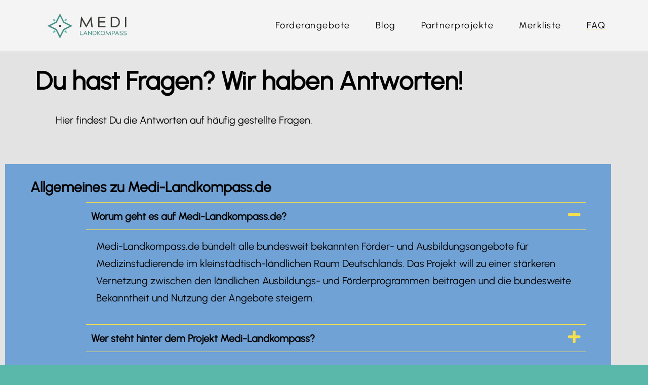

--- FILE ---
content_type: text/html; charset=UTF-8
request_url: https://medi-landkompass.de/index.php/faq/
body_size: 35694
content:
<!doctype html><html lang="de"><head><meta charset="UTF-8"><meta name="viewport" content="width=device-width, initial-scale=1"><link rel="profile" href="https://gmpg.org/xfn/11"><meta name='robots' content='index, follow, max-image-preview:large, max-snippet:-1, max-video-preview:-1' /> <!-- This site is optimized with the Yoast SEO plugin v26.8 - https://yoast.com/product/yoast-seo-wordpress/ --><title>FAQ | Medi-Landkompass</title><link rel="stylesheet" id="siteground-optimizer-combined-css-0b073704d332732bbcb3aa9938fe79ec" href="https://medi-landkompass.de/wp-content/uploads/siteground-optimizer-assets/siteground-optimizer-combined-css-0b073704d332732bbcb3aa9938fe79ec.css" media="all" /><link rel="preload" href="https://medi-landkompass.de/wp-content/uploads/siteground-optimizer-assets/siteground-optimizer-combined-css-0b073704d332732bbcb3aa9938fe79ec.css" as="style"><meta name="description" content="Du hast Fragen? Wir haben Antworten! Hier findest Du die Antworten auf häufig gestellte Fragen zu Medi-Landkompass.de | Glossar" /><link rel="canonical" href="https://medi-landkompass.de/index.php/faq/" /><meta property="og:locale" content="de_DE" /><meta property="og:type" content="article" /><meta property="og:title" content="FAQ | Medi-Landkompass" /><meta property="og:description" content="Du hast Fragen? Wir haben Antworten! Hier findest Du die Antworten auf häufig gestellte Fragen zu Medi-Landkompass.de | Glossar" /><meta property="og:url" content="https://medi-landkompass.de/index.php/faq/" /><meta property="og:site_name" content="Medi-Landkompass" /><meta property="article:modified_time" content="2024-01-03T12:32:51+00:00" /><meta name="twitter:card" content="summary_large_image" /> <script type="application/ld+json" class="yoast-schema-graph">{"@context":"https://schema.org","@graph":[{"@type":["WebPage","FAQPage"],"@id":"https://medi-landkompass.de/index.php/faq/","url":"https://medi-landkompass.de/index.php/faq/","name":"FAQ | Medi-Landkompass","isPartOf":{"@id":"https://medi-landkompass.de/#website"},"datePublished":"2021-08-31T08:13:58+00:00","dateModified":"2024-01-03T12:32:51+00:00","description":"Du hast Fragen? Wir haben Antworten! Hier findest Du die Antworten auf häufig gestellte Fragen zu Medi-Landkompass.de | Glossar","breadcrumb":{"@id":"https://medi-landkompass.de/index.php/faq/#breadcrumb"},"inLanguage":"de","potentialAction":[{"@type":"ReadAction","target":["https://medi-landkompass.de/index.php/faq/"]}]},{"@type":"BreadcrumbList","@id":"https://medi-landkompass.de/index.php/faq/#breadcrumb","itemListElement":[{"@type":"ListItem","position":1,"name":"Suchergebnisse anpassen","item":"https://medi-landkompass.de/"},{"@type":"ListItem","position":2,"name":"FAQ"}]},{"@type":"WebSite","@id":"https://medi-landkompass.de/#website","url":"https://medi-landkompass.de/","name":"Medi-Landkompass","description":"Finde die Förderung, die zu Dir passt. Bundesweit.","publisher":{"@id":"https://medi-landkompass.de/#organization"},"potentialAction":[{"@type":"SearchAction","target":{"@type":"EntryPoint","urlTemplate":"https://medi-landkompass.de/?s={search_term_string}"},"query-input":{"@type":"PropertyValueSpecification","valueRequired":true,"valueName":"search_term_string"}}],"inLanguage":"de"},{"@type":"Organization","@id":"https://medi-landkompass.de/#organization","name":"Medi-Landkompass","url":"https://medi-landkompass.de/","logo":{"@type":"ImageObject","inLanguage":"de","@id":"https://medi-landkompass.de/#/schema/logo/image/","url":"https://medi-landkompass.de/wp-content/uploads/2022/02/cropped-MediLandkompass_Bild_4c.png","contentUrl":"https://medi-landkompass.de/wp-content/uploads/2022/02/cropped-MediLandkompass_Bild_4c.png","width":512,"height":512,"caption":"Medi-Landkompass"},"image":{"@id":"https://medi-landkompass.de/#/schema/logo/image/"},"sameAs":["https://www.instagram.com/medilandkompass/"]}]}</script> <!-- / Yoast SEO plugin. --><link rel="alternate" type="application/rss+xml" title="Medi-Landkompass &raquo; Feed" href="https://medi-landkompass.de/index.php/feed/" /><link rel="alternate" type="application/rss+xml" title="Medi-Landkompass &raquo; Kommentar-Feed" href="https://medi-landkompass.de/index.php/comments/feed/" /> <style>[consent-id]:not(.rcb-content-blocker):not([consent-transaction-complete]):not([consent-visual-use-parent^="children:"]):not([consent-confirm]){opacity:0!important;}
.rcb-content-blocker+.rcb-content-blocker-children-fallback~*{display:none!important;}</style><link rel="preload" href="https://medi-landkompass.de/wp-content/514293eb83f7a371c108a17cbf184496/dist/520809001.js" as="script" /><link rel="preload" href="https://medi-landkompass.de/wp-content/514293eb83f7a371c108a17cbf184496/dist/930491178.js" as="script" /><link rel="preload" href="https://medi-landkompass.de/wp-content/plugins/real-cookie-banner/public/lib/animate.css/animate.min.css" as="style" /> <script data-cfasync="false" defer src="https://medi-landkompass.de/wp-content/514293eb83f7a371c108a17cbf184496/dist/520809001.js" id="real-cookie-banner-vendor-real-cookie-banner-banner-js"></script> <script type="application/json" data-skip-lazy-load="js-extra" data-skip-moving="true" data-no-defer nitro-exclude data-alt-type="application/ld+json" data-dont-merge data-wpmeteor-nooptimize="true" data-cfasync="false" id="af746fe756c9ab21291f3bc23d0f008f01-js-extra">{"slug":"real-cookie-banner","textDomain":"real-cookie-banner","version":"5.2.10","restUrl":"https:\/\/medi-landkompass.de\/index.php\/wp-json\/real-cookie-banner\/v1\/","restNamespace":"real-cookie-banner\/v1","restPathObfuscateOffset":"6a7267dcb3c7bb6c","restRoot":"https:\/\/medi-landkompass.de\/index.php\/wp-json\/","restQuery":{"_v":"5.2.10","_locale":"user"},"restNonce":"97dc1a56ff","restRecreateNonceEndpoint":"https:\/\/medi-landkompass.de\/wp-admin\/admin-ajax.php?action=rest-nonce","publicUrl":"https:\/\/medi-landkompass.de\/wp-content\/plugins\/real-cookie-banner\/public\/","chunkFolder":"dist","chunksLanguageFolder":"https:\/\/medi-landkompass.de\/wp-content\/languages\/mo-cache\/real-cookie-banner\/","chunks":{"chunk-config-tab-blocker.lite.js":["de_DE-83d48f038e1cf6148175589160cda67e","de_DE-e5c2f3318cd06f18a058318f5795a54b","de_DE-76129424d1eb6744d17357561a128725","de_DE-d3d8ada331df664d13fa407b77bc690b"],"chunk-config-tab-blocker.pro.js":["de_DE-ddf5ae983675e7b6eec2afc2d53654a2","de_DE-487d95eea292aab22c80aa3ae9be41f0","de_DE-ab0e642081d4d0d660276c9cebfe9f5d","de_DE-0f5f6074a855fa677e6086b82145bd50"],"chunk-config-tab-consent.lite.js":["de_DE-3823d7521a3fc2857511061e0d660408"],"chunk-config-tab-consent.pro.js":["de_DE-9cb9ecf8c1e8ce14036b5f3a5e19f098"],"chunk-config-tab-cookies.lite.js":["de_DE-1a51b37d0ef409906245c7ed80d76040","de_DE-e5c2f3318cd06f18a058318f5795a54b","de_DE-76129424d1eb6744d17357561a128725"],"chunk-config-tab-cookies.pro.js":["de_DE-572ee75deed92e7a74abba4b86604687","de_DE-487d95eea292aab22c80aa3ae9be41f0","de_DE-ab0e642081d4d0d660276c9cebfe9f5d"],"chunk-config-tab-dashboard.lite.js":["de_DE-f843c51245ecd2b389746275b3da66b6"],"chunk-config-tab-dashboard.pro.js":["de_DE-ae5ae8f925f0409361cfe395645ac077"],"chunk-config-tab-import.lite.js":["de_DE-66df94240f04843e5a208823e466a850"],"chunk-config-tab-import.pro.js":["de_DE-e5fee6b51986d4ff7a051d6f6a7b076a"],"chunk-config-tab-licensing.lite.js":["de_DE-e01f803e4093b19d6787901b9591b5a6"],"chunk-config-tab-licensing.pro.js":["de_DE-4918ea9704f47c2055904e4104d4ffba"],"chunk-config-tab-scanner.lite.js":["de_DE-b10b39f1099ef599835c729334e38429"],"chunk-config-tab-scanner.pro.js":["de_DE-752a1502ab4f0bebfa2ad50c68ef571f"],"chunk-config-tab-settings.lite.js":["de_DE-37978e0b06b4eb18b16164a2d9c93a2c"],"chunk-config-tab-settings.pro.js":["de_DE-e59d3dcc762e276255c8989fbd1f80e3"],"chunk-config-tab-tcf.lite.js":["de_DE-4f658bdbf0aa370053460bc9e3cd1f69","de_DE-e5c2f3318cd06f18a058318f5795a54b","de_DE-d3d8ada331df664d13fa407b77bc690b"],"chunk-config-tab-tcf.pro.js":["de_DE-e1e83d5b8a28f1f91f63b9de2a8b181a","de_DE-487d95eea292aab22c80aa3ae9be41f0","de_DE-0f5f6074a855fa677e6086b82145bd50"]},"others":{"customizeValuesBanner":"{\"layout\":{\"type\":\"banner\",\"maxHeightEnabled\":false,\"maxHeight\":740,\"dialogMaxWidth\":530,\"dialogPosition\":\"middleCenter\",\"dialogMargin\":[0,0,0,0],\"bannerPosition\":\"bottom\",\"bannerMaxWidth\":1210,\"dialogBorderRadius\":3,\"borderRadius\":0,\"animationIn\":\"slideInUp\",\"animationInDuration\":500,\"animationInOnlyMobile\":true,\"animationOut\":\"fadeOut\",\"animationOutDuration\":500,\"animationOutOnlyMobile\":true,\"overlay\":false,\"overlayBg\":\"#000000\",\"overlayBgAlpha\":38,\"overlayBlur\":2},\"decision\":{\"acceptAll\":\"button\",\"acceptEssentials\":\"button\",\"showCloseIcon\":false,\"acceptIndividual\":\"link\",\"buttonOrder\":\"all,essential,save,individual\",\"showGroups\":false,\"groupsFirstView\":false,\"saveButton\":\"always\"},\"design\":{\"bg\":\"#ffffff\",\"textAlign\":\"left\",\"linkTextDecoration\":\"none\",\"borderWidth\":0,\"borderColor\":\"#ffffff\",\"fontSize\":12,\"fontColor\":\"#000000\",\"fontInheritFamily\":true,\"fontFamily\":\"Arial, Helvetica, sans-serif\",\"fontWeight\":\"normal\",\"boxShadowEnabled\":false,\"boxShadowOffsetX\":0,\"boxShadowOffsetY\":0,\"boxShadowBlurRadius\":17,\"boxShadowSpreadRadius\":0,\"boxShadowColor\":\"#000000\",\"boxShadowColorAlpha\":20},\"headerDesign\":{\"inheritBg\":true,\"bg\":\"#f4f4f4\",\"inheritTextAlign\":true,\"textAlign\":\"center\",\"padding\":[10,20,0,20],\"logo\":\"\",\"logoRetina\":\"\",\"logoMaxHeight\":40,\"logoPosition\":\"left\",\"logoMargin\":[5,15,5,15],\"fontSize\":14,\"fontColor\":\"#000000\",\"fontInheritFamily\":true,\"fontFamily\":\"Arial, Helvetica, sans-serif\",\"fontWeight\":\"bolder\",\"borderWidth\":0,\"borderColor\":\"#efefef\"},\"bodyDesign\":{\"padding\":[15,20,5,20],\"descriptionInheritFontSize\":true,\"descriptionFontSize\":13,\"dottedGroupsInheritFontSize\":true,\"dottedGroupsFontSize\":13,\"dottedGroupsBulletColor\":\"#15779b\",\"teachingsInheritTextAlign\":true,\"teachingsTextAlign\":\"center\",\"teachingsSeparatorActive\":true,\"teachingsSeparatorWidth\":50,\"teachingsSeparatorHeight\":1,\"teachingsSeparatorColor\":\"#15779b\",\"teachingsInheritFontSize\":false,\"teachingsFontSize\":12,\"teachingsInheritFontColor\":true,\"teachingsFontColor\":\"#7c7c7c\",\"accordionMargin\":[10,0,5,0],\"accordionPadding\":[5,10,5,10],\"accordionArrowType\":\"outlined\",\"accordionArrowColor\":\"#15779b\",\"accordionBg\":\"#ffffff\",\"accordionActiveBg\":\"#f9f9f9\",\"accordionHoverBg\":\"#efefef\",\"accordionBorderWidth\":1,\"accordionBorderColor\":\"#efefef\",\"accordionTitleFontSize\":12,\"accordionTitleFontColor\":\"#2b2b2b\",\"accordionTitleFontWeight\":\"normal\",\"accordionDescriptionMargin\":[5,0,0,0],\"accordionDescriptionFontSize\":12,\"accordionDescriptionFontColor\":\"#757575\",\"accordionDescriptionFontWeight\":\"normal\",\"acceptAllOneRowLayout\":false,\"acceptAllPadding\":[10,10,10,10],\"acceptAllBg\":\"#f5df4d\",\"acceptAllTextAlign\":\"center\",\"acceptAllFontSize\":12,\"acceptAllFontColor\":\"#000000\",\"acceptAllFontWeight\":\"normal\",\"acceptAllBorderWidth\":0,\"acceptAllBorderColor\":\"#000000\",\"acceptAllHoverBg\":\"#000000\",\"acceptAllHoverFontColor\":\"#ffffff\",\"acceptAllHoverBorderColor\":\"#000000\",\"acceptEssentialsUseAcceptAll\":true,\"acceptEssentialsButtonType\":\"\",\"acceptEssentialsPadding\":[10,10,10,10],\"acceptEssentialsBg\":\"#efefef\",\"acceptEssentialsTextAlign\":\"center\",\"acceptEssentialsFontSize\":18,\"acceptEssentialsFontColor\":\"#0a0a0a\",\"acceptEssentialsFontWeight\":\"normal\",\"acceptEssentialsBorderWidth\":0,\"acceptEssentialsBorderColor\":\"#000000\",\"acceptEssentialsHoverBg\":\"#e8e8e8\",\"acceptEssentialsHoverFontColor\":\"#000000\",\"acceptEssentialsHoverBorderColor\":\"#000000\",\"acceptIndividualPadding\":[5,5,5,5],\"acceptIndividualBg\":\"#ffffff\",\"acceptIndividualTextAlign\":\"center\",\"acceptIndividualFontSize\":12,\"acceptIndividualFontColor\":\"#71a2d5\",\"acceptIndividualFontWeight\":\"normal\",\"acceptIndividualBorderWidth\":0,\"acceptIndividualBorderColor\":\"#000000\",\"acceptIndividualHoverBg\":\"#ffffff\",\"acceptIndividualHoverFontColor\":\"#000000\",\"acceptIndividualHoverBorderColor\":\"#000000\"},\"footerDesign\":{\"poweredByLink\":true,\"inheritBg\":true,\"bg\":\"#ffffff\",\"inheritTextAlign\":true,\"textAlign\":\"center\",\"padding\":[10,20,12,20],\"fontSize\":10,\"fontColor\":\"#000000\",\"fontInheritFamily\":true,\"fontFamily\":\"Arial, Helvetica, sans-serif\",\"fontWeight\":\"normal\",\"hoverFontColor\":\"#71a2d5\",\"borderWidth\":0,\"borderColor\":\"#efefef\",\"languageSwitcher\":\"flags\"},\"texts\":{\"headline\":\"Privatsph\\u00e4re-Einstellungen\",\"description\":\"Wir verwenden Cookies und \\u00e4hnliche Technologien auf unserer Website und verarbeiten personenbezogene Daten von dir (z.B. IP-Adresse), um z.B. Inhalte und Anzeigen zu personalisieren, Medien von Drittanbietern einzubinden oder Zugriffe auf unsere Website zu analysieren. Die Datenverarbeitung kann auch erst in Folge gesetzter Cookies stattfinden. Wir teilen diese Daten mit Dritten, die wir in den Privatsph\\u00e4re-Einstellungen benennen.<br \\\/><br \\\/>Die Datenverarbeitung kann mit deiner Einwilligung oder auf Basis eines berechtigten Interesses erfolgen, dem du in den Privatsph\\u00e4re-Einstellungen widersprechen kannst. Du hast das Recht, nicht einzuwilligen und deine Einwilligung zu einem sp\\u00e4teren Zeitpunkt zu \\u00e4ndern oder zu widerrufen. Weitere Informationen zur Verwendung deiner Daten findest du in unserer {{privacyPolicy}}Datenschutzerkl\\u00e4rung{{\\\/privacyPolicy}}.\",\"acceptAll\":\"Alle akzeptieren\",\"acceptEssentials\":\"Weiter ohne Einwilligung\",\"acceptIndividual\":\"Privatsph\\u00e4re-Einstellungen individuell festlegen\",\"poweredBy\":\"2\",\"dataProcessingInUnsafeCountries\":\"Einige Dienste verarbeiten personenbezogene Daten in unsicheren Drittl\\u00e4ndern. Indem du in die Nutzung dieser Services einwilligst, erkl\\u00e4rst du dich auch mit der Verarbeitung deiner Daten in diesen unsicheren Drittl\\u00e4ndern gem\\u00e4\\u00df {{legalBasis}} einverstanden. Dies birgt das Risiko, dass deine Daten von Beh\\u00f6rden zu Kontroll- und \\u00dcberwachungszwecken verarbeitet werden, m\\u00f6glicherweise ohne die M\\u00f6glichkeit eines Rechtsbehelfs.\",\"ageNoticeBanner\":\"Du bist unter {{minAge}} Jahre alt? Dann kannst du nicht in optionale Services einwilligen. Du kannst deine Eltern oder Erziehungsberechtigten bitten, mit dir in diese Services einzuwilligen.\",\"ageNoticeBlocker\":\"Du bist unter {{minAge}} Jahre alt? Leider darfst du diesem Service nicht selbst zustimmen, um diese Inhalte zu sehen. Bitte deine Eltern oder Erziehungsberechtigten, dem Service mit dir zuzustimmen!\",\"listServicesNotice\":\"Wenn du alle Services akzeptierst, erlaubst du, dass {{services}} geladen werden. Diese sind nach ihrem Zweck in Gruppen {{serviceGroups}} unterteilt (Zugeh\\u00f6rigkeit durch hochgestellte Zahlen gekennzeichnet).\",\"listServicesLegitimateInterestNotice\":\"Au\\u00dferdem werden die {{services}} auf der Grundlage eines berechtigten Interesses geladen.\",\"consentForwardingExternalHosts\":\"Deine Einwilligung gilt auch auf {{websites}}.\",\"blockerHeadline\":\"{{name}} aufgrund von Privatsph\\u00e4re-Einstellungen blockiert\",\"blockerLinkShowMissing\":\"Zeige alle Services, denen du noch zustimmen musst\",\"blockerLoadButton\":\"Erforderliche Services akzeptieren und Inhalte laden\",\"blockerAcceptInfo\":\"Wenn du die blockierten Inhalte l\\u00e4dst, werden deine Datenschutzeinstellungen angepasst. Inhalte aus diesem Service werden in Zukunft nicht mehr blockiert. Du hast das Recht, deine Entscheidung jederzeit zu widerrufen oder zu \\u00e4ndern.\",\"stickyHistory\":\"Historie der Privatsph\\u00e4re-Einstellungen\",\"stickyRevoke\":\"Einwilligungen widerrufen\",\"stickyRevokeSuccessMessage\":\"Du hast die Einwilligung f\\u00fcr Services mit dessen Cookies und Verarbeitung personenbezogener Daten erfolgreich widerrufen. Die Seite wird jetzt neu geladen!\",\"stickyChange\":\"Privatsph\\u00e4re-Einstellungen \\u00e4ndern\"},\"individualLayout\":{\"inheritDialogMaxWidth\":false,\"dialogMaxWidth\":970,\"inheritBannerMaxWidth\":true,\"bannerMaxWidth\":1980,\"descriptionTextAlign\":\"left\"},\"group\":{\"checkboxBg\":\"#ffffff\",\"checkboxBorderWidth\":0,\"checkboxBorderColor\":\"#ffffff\",\"checkboxActiveColor\":\"#ffffff\",\"checkboxActiveBg\":\"#71a2d5\",\"checkboxActiveBorderColor\":\"#11607d\",\"groupInheritBg\":true,\"groupBg\":\"#f4f4f4\",\"groupPadding\":[10,10,10,10],\"groupSpacing\":10,\"groupBorderRadius\":0,\"groupBorderWidth\":0,\"groupBorderColor\":\"#f4f4f4\",\"headlineFontSize\":14,\"headlineFontWeight\":\"normal\",\"headlineFontColor\":\"#000000\",\"descriptionFontSize\":12,\"descriptionFontColor\":\"#000000\",\"linkColor\":\"#000000\",\"linkHoverColor\":\"#71a2d5\",\"detailsHideLessRelevant\":true},\"saveButton\":{\"useAcceptAll\":true,\"type\":\"button\",\"padding\":[10,10,10,10],\"bg\":\"#efefef\",\"textAlign\":\"center\",\"fontSize\":18,\"fontColor\":\"#0a0a0a\",\"fontWeight\":\"normal\",\"borderWidth\":0,\"borderColor\":\"#000000\",\"hoverBg\":\"#e8e8e8\",\"hoverFontColor\":\"#000000\",\"hoverBorderColor\":\"#000000\"},\"individualTexts\":{\"headline\":\"Individuelle Privatsph\\u00e4re-Einstellungen\",\"description\":\"Wir verwenden Cookies und \\u00e4hnliche Technologien auf unserer Website und verarbeiten personenbezogene Daten von dir (z.B. IP-Adresse), um z.B. Inhalte und Anzeigen zu personalisieren, Medien von Drittanbietern einzubinden oder Zugriffe auf unsere Website zu analysieren. Die Datenverarbeitung kann auch erst in Folge gesetzter Cookies stattfinden. Wir teilen diese Daten mit Dritten, die wir in den Privatsph\\u00e4re-Einstellungen benennen.<br \\\/><br \\\/>Die Datenverarbeitung kann mit deiner Einwilligung oder auf Basis eines berechtigten Interesses erfolgen, dem du in den Privatsph\\u00e4re-Einstellungen widersprechen kannst. Du hast das Recht, nicht einzuwilligen und deine Einwilligung zu einem sp\\u00e4teren Zeitpunkt zu \\u00e4ndern oder zu widerrufen. Weitere Informationen zur Verwendung deiner Daten findest du in unserer {{privacyPolicy}}Datenschutzerkl\\u00e4rung{{\\\/privacyPolicy}}.<br \\\/><br \\\/>Im Folgenden findest du eine \\u00dcbersicht \\u00fcber alle Services, die von dieser Website genutzt werden. Du kannst dir detaillierte Informationen zu jedem Service ansehen und ihm einzeln zustimmen oder von deinem Widerspruchsrecht Gebrauch machen.\",\"save\":\"Individuelle Auswahlen speichern\",\"showMore\":\"Service-Informationen anzeigen\",\"hideMore\":\"Service-Informationen ausblenden\",\"postamble\":\"\"},\"mobile\":{\"enabled\":true,\"maxHeight\":400,\"hideHeader\":false,\"alignment\":\"bottom\",\"scalePercent\":90,\"scalePercentVertical\":-50},\"sticky\":{\"enabled\":false,\"animationsEnabled\":true,\"alignment\":\"left\",\"bubbleBorderRadius\":50,\"icon\":\"fingerprint\",\"iconCustom\":\"\",\"iconCustomRetina\":\"\",\"iconSize\":30,\"iconColor\":\"#ffffff\",\"bubbleMargin\":[10,20,20,20],\"bubblePadding\":15,\"bubbleBg\":\"#15779b\",\"bubbleBorderWidth\":0,\"bubbleBorderColor\":\"#10556f\",\"boxShadowEnabled\":true,\"boxShadowOffsetX\":0,\"boxShadowOffsetY\":2,\"boxShadowBlurRadius\":5,\"boxShadowSpreadRadius\":1,\"boxShadowColor\":\"#105b77\",\"boxShadowColorAlpha\":40,\"bubbleHoverBg\":\"#ffffff\",\"bubbleHoverBorderColor\":\"#000000\",\"hoverIconColor\":\"#000000\",\"hoverIconCustom\":\"\",\"hoverIconCustomRetina\":\"\",\"menuFontSize\":16,\"menuBorderRadius\":5,\"menuItemSpacing\":10,\"menuItemPadding\":[5,10,5,10]},\"customCss\":{\"css\":\"\",\"antiAdBlocker\":\"y\"}}","isPro":false,"showProHints":false,"proUrl":"https:\/\/devowl.io\/de\/go\/real-cookie-banner?source=rcb-lite","showLiteNotice":true,"frontend":{"groups":"[{\"id\":1515,\"name\":\"Essenziell\",\"slug\":\"essenziell\",\"description\":\"Essenzielle Services sind f\\u00fcr die grundlegende Funktionalit\\u00e4t der Website erforderlich. Sie enthalten nur technisch notwendige Services. Diesen Services kann nicht widersprochen werden.\",\"isEssential\":true,\"isDefault\":true,\"items\":[{\"id\":22321,\"name\":\"Such- & Filterfunktion\",\"purpose\":\"Das Such- & Filterplugin erm\\u00f6glicht die anzeige und Filterung der AF\\u00f6rderangebote. Es erm\\u00f6glicht das tempor\\u00e4re Speichern von Favoriten durch s. g. Session-Cookies. \",\"providerContact\":{\"phone\":\"\",\"email\":\"\",\"link\":\"\"},\"isProviderCurrentWebsite\":true,\"provider\":\"medi-landkompass\",\"uniqueName\":\"such-filterfunktion\",\"isEmbeddingOnlyExternalResources\":false,\"legalBasis\":\"consent\",\"dataProcessingInCountries\":[],\"dataProcessingInCountriesSpecialTreatments\":[],\"technicalDefinitions\":[{\"type\":\"local\",\"name\":\"favorit\",\"host\":\"medi-landkompass.de\",\"duration\":0,\"durationUnit\":\"y\",\"isSessionDuration\":false,\"purpose\":\"Funktionalit\\u00e4t der Seite\"}],\"codeDynamics\":[],\"providerPrivacyPolicyUrl\":\"https:\\\/\\\/medi-landkompass.de\\\/index.php\\\/datenschutz\",\"providerLegalNoticeUrl\":\"\",\"tagManagerOptInEventName\":\"\",\"tagManagerOptOutEventName\":\"\",\"googleConsentModeConsentTypes\":[],\"executePriority\":10,\"codeOptIn\":\"\",\"executeCodeOptInWhenNoTagManagerConsentIsGiven\":false,\"codeOptOut\":\"\",\"executeCodeOptOutWhenNoTagManagerConsentIsGiven\":false,\"deleteTechnicalDefinitionsAfterOptOut\":false,\"codeOnPageLoad\":\"\",\"presetId\":\"\"},{\"id\":22320,\"name\":\"Elementor\",\"purpose\":\"Elementor ist eine Software, mit der das Layout dieser Website erstellt wurde. Cookies werden daf\\u00fcr eingesetzt, um die Anzahl der Seitenaufrufe und aktive Sitzungen des Nutzers zu speichern. Die erhobenen Daten werden nicht f\\u00fcr Analysezwecke verwendet, sondern nur um sicherzustellen, dass z.B. bei mehreren aktiven Sitzungen ausgeblendete Elemente nicht wieder angezeigt werden.\",\"providerContact\":{\"phone\":\"\",\"email\":\"\",\"link\":\"\"},\"isProviderCurrentWebsite\":true,\"provider\":\"Medi-Landkompass\",\"uniqueName\":\"elementor\",\"isEmbeddingOnlyExternalResources\":false,\"legalBasis\":\"consent\",\"dataProcessingInCountries\":[],\"dataProcessingInCountriesSpecialTreatments\":[],\"technicalDefinitions\":[{\"type\":\"local\",\"name\":\"elementor\",\"host\":\"medi-landkompass.de\",\"duration\":0,\"durationUnit\":\"y\",\"isSessionDuration\":false,\"purpose\":\"\"},{\"type\":\"session\",\"name\":\"elementor\",\"host\":\"medi-landkompass.de\",\"duration\":0,\"durationUnit\":\"y\",\"isSessionDuration\":false,\"purpose\":\"\"}],\"codeDynamics\":[],\"providerPrivacyPolicyUrl\":\"https:\\\/\\\/medi-landkompass.de\\\/index.php\\\/datenschutz\\\/\",\"providerLegalNoticeUrl\":\"\",\"tagManagerOptInEventName\":\"\",\"tagManagerOptOutEventName\":\"\",\"googleConsentModeConsentTypes\":[],\"executePriority\":10,\"codeOptIn\":\"\",\"executeCodeOptInWhenNoTagManagerConsentIsGiven\":false,\"codeOptOut\":\"\",\"executeCodeOptOutWhenNoTagManagerConsentIsGiven\":false,\"deleteTechnicalDefinitionsAfterOptOut\":false,\"codeOnPageLoad\":\"\",\"presetId\":\"elementor\"},{\"id\":22319,\"name\":\"Real Cookie Banner\",\"purpose\":\"Real Cookie Banner bittet Website-Besucher um die Einwilligung zum Setzen von Cookies und zur Verarbeitung personenbezogener Daten. Dazu wird jedem Website-Besucher eine UUID (pseudonyme Identifikation des Nutzers) zugewiesen, die bis zum Ablauf des Cookies zur Speicherung der Einwilligung g\\u00fcltig ist. Cookies werden dazu verwendet, um zu testen, ob Cookies gesetzt werden k\\u00f6nnen, um Referenz auf die dokumentierte Einwilligung zu speichern, um zu speichern, in welche Services aus welchen Service-Gruppen der Besucher eingewilligt hat, und, falls Einwilligung nach dem Transparency & Consent Framework (TCF) eingeholt werden, um die Einwilligungen in TCF Partner, Zwecke, besondere Zwecke, Funktionen und besondere Funktionen zu speichern. Im Rahmen der Darlegungspflicht nach DSGVO wird die erhobene Einwilligung vollumf\\u00e4nglich dokumentiert. Dazu z\\u00e4hlt neben den Services und Service-Gruppen, in welche der Besucher eingewilligt hat, und falls Einwilligung nach dem TCF Standard eingeholt werden, in welche TCF Partner, Zwecke und Funktionen der Besucher eingewilligt hat, alle Einstellungen des Cookie Banners zum Zeitpunkt der Einwilligung als auch die technischen Umst\\u00e4nde (z.B. Gr\\u00f6\\u00dfe des Sichtbereichs bei der Einwilligung) und die Nutzerinteraktionen (z.B. Klick auf Buttons), die zur Einwilligung gef\\u00fchrt haben. Die Einwilligung wird pro Sprache einmal erhoben.\",\"providerContact\":{\"phone\":\"\",\"email\":\"\",\"link\":\"\"},\"isProviderCurrentWebsite\":true,\"provider\":\"Medi-Landkompass\",\"uniqueName\":\"real-cookie-banner\",\"isEmbeddingOnlyExternalResources\":false,\"legalBasis\":\"legal-requirement\",\"dataProcessingInCountries\":[],\"dataProcessingInCountriesSpecialTreatments\":[],\"technicalDefinitions\":[{\"type\":\"http\",\"name\":\"real_cookie_banner*\",\"host\":\".medi-landkompass.de\",\"duration\":365,\"durationUnit\":\"d\",\"isSessionDuration\":false,\"purpose\":\"Eindeutiger Identifikator f\\u00fcr die Einwilligung, aber nicht f\\u00fcr den Website-Besucher. Revisionshash f\\u00fcr die Einstellungen des Cookie-Banners (Texte, Farben, Funktionen, Servicegruppen, Dienste, Content Blocker usw.). IDs f\\u00fcr eingewilligte Services und Service-Gruppen.\"},{\"type\":\"http\",\"name\":\"real_cookie_banner*-tcf\",\"host\":\".medi-landkompass.de\",\"duration\":365,\"durationUnit\":\"d\",\"isSessionDuration\":false,\"purpose\":\"Im Rahmen von TCF gesammelte Einwilligungen, die im TC-String-Format gespeichert werden, einschlie\\u00dflich TCF-Vendoren, -Zwecke, -Sonderzwecke, -Funktionen und -Sonderfunktionen.\"},{\"type\":\"http\",\"name\":\"real_cookie_banner*-gcm\",\"host\":\".medi-landkompass.de\",\"duration\":365,\"durationUnit\":\"d\",\"isSessionDuration\":false,\"purpose\":\"Die im Google Consent Mode gesammelten Einwilligungen in die verschiedenen Einwilligungstypen (Zwecke) werden f\\u00fcr alle mit dem Google Consent Mode kompatiblen Services gespeichert.\"},{\"type\":\"http\",\"name\":\"real_cookie_banner-test\",\"host\":\".medi-landkompass.de\",\"duration\":365,\"durationUnit\":\"d\",\"isSessionDuration\":false,\"purpose\":\"Cookie, der gesetzt wurde, um die Funktionalit\\u00e4t von HTTP-Cookies zu testen. Wird sofort nach dem Test gel\\u00f6scht.\"},{\"type\":\"local\",\"name\":\"real_cookie_banner*\",\"host\":\"https:\\\/\\\/medi-landkompass.de\",\"duration\":1,\"durationUnit\":\"d\",\"isSessionDuration\":false,\"purpose\":\"Eindeutiger Identifikator f\\u00fcr die Einwilligung, aber nicht f\\u00fcr den Website-Besucher. Revisionshash f\\u00fcr die Einstellungen des Cookie-Banners (Texte, Farben, Funktionen, Service-Gruppen, Services, Content Blocker usw.). IDs f\\u00fcr eingewilligte Services und Service-Gruppen. Wird nur solange gespeichert, bis die Einwilligung auf dem Website-Server dokumentiert ist.\"},{\"type\":\"local\",\"name\":\"real_cookie_banner*-tcf\",\"host\":\"https:\\\/\\\/medi-landkompass.de\",\"duration\":1,\"durationUnit\":\"d\",\"isSessionDuration\":false,\"purpose\":\"Im Rahmen von TCF gesammelte Einwilligungen werden im TC-String-Format gespeichert, einschlie\\u00dflich TCF Vendoren, Zwecke, besondere Zwecke, Funktionen und besondere Funktionen. Wird nur solange gespeichert, bis die Einwilligung auf dem Website-Server dokumentiert ist.\"},{\"type\":\"local\",\"name\":\"real_cookie_banner*-gcm\",\"host\":\"https:\\\/\\\/medi-landkompass.de\",\"duration\":1,\"durationUnit\":\"d\",\"isSessionDuration\":false,\"purpose\":\"Im Rahmen des Google Consent Mode erfasste Einwilligungen werden f\\u00fcr alle mit dem Google Consent Mode kompatiblen Services in Einwilligungstypen (Zwecke) gespeichert. Wird nur solange gespeichert, bis die Einwilligung auf dem Website-Server dokumentiert ist.\"},{\"type\":\"local\",\"name\":\"real_cookie_banner-consent-queue*\",\"host\":\"https:\\\/\\\/medi-landkompass.de\",\"duration\":1,\"durationUnit\":\"d\",\"isSessionDuration\":false,\"purpose\":\"Lokale Zwischenspeicherung (Caching) der Auswahl im Cookie-Banner, bis der Server die Einwilligung dokumentiert; Dokumentation periodisch oder bei Seitenwechseln versucht, wenn der Server nicht verf\\u00fcgbar oder \\u00fcberlastet ist.\"}],\"codeDynamics\":[],\"providerPrivacyPolicyUrl\":\"https:\\\/\\\/medi-landkompass.de\\\/index.php\\\/datenschutz\\\/\",\"providerLegalNoticeUrl\":\"\",\"tagManagerOptInEventName\":\"\",\"tagManagerOptOutEventName\":\"\",\"googleConsentModeConsentTypes\":[],\"executePriority\":10,\"codeOptIn\":\"\",\"executeCodeOptInWhenNoTagManagerConsentIsGiven\":false,\"codeOptOut\":\"\",\"executeCodeOptOutWhenNoTagManagerConsentIsGiven\":false,\"deleteTechnicalDefinitionsAfterOptOut\":false,\"codeOnPageLoad\":\"\",\"presetId\":\"real-cookie-banner\"}]},{\"id\":1516,\"name\":\"Funktional\",\"slug\":\"funktional\",\"description\":\"Funktionale Services sind notwendig, um \\u00fcber die wesentliche Funktionalit\\u00e4t der Website hinausgehende Features wie h\\u00fcbschere Schriftarten, Videowiedergabe oder interaktive Web 2.0-Features bereitzustellen. Inhalte von z.B. Video- und Social Media-Plattformen sind standardm\\u00e4\\u00dfig gesperrt und k\\u00f6nnen zugestimmt werden. Wenn dem Service zugestimmt wird, werden diese Inhalte automatisch ohne weitere manuelle Einwilligung geladen.\",\"isEssential\":false,\"isDefault\":true,\"items\":[{\"id\":22341,\"name\":\"Google Fonts\",\"purpose\":\"Google Fonts ist ein Dienst, der Schriften, die nicht auf dem Client-Ger\\u00e4t des Nutzers installiert sind, herunterl\\u00e4dt und in die Website einbettet. Auf dem Client-Ger\\u00e4t des Nutzers werden keine Cookies im technischen Sinne gesetzt, aber es werden technische und pers\\u00f6nliche Daten wie z.B. die IP-Adresse vom Client an den Server des Dienstanbieters \\u00fcbertragen, um die Nutzung des Dienstes zu erm\\u00f6glichen.\",\"providerContact\":{\"phone\":\"\",\"email\":\"\",\"link\":\"\"},\"isProviderCurrentWebsite\":false,\"provider\":\"Google Ireland Limited\",\"uniqueName\":\"google-fonts\",\"isEmbeddingOnlyExternalResources\":true,\"legalBasis\":\"consent\",\"dataProcessingInCountries\":[\"US\"],\"dataProcessingInCountriesSpecialTreatments\":[],\"technicalDefinitions\":[{\"type\":\"http\",\"name\":\"\",\"host\":\"\",\"duration\":0,\"durationUnit\":\"y\",\"isSessionDuration\":false,\"purpose\":\"\"}],\"codeDynamics\":[],\"providerPrivacyPolicyUrl\":\"https:\\\/\\\/policies.google.com\\\/privacy\",\"providerLegalNoticeUrl\":\"\",\"tagManagerOptInEventName\":\"\",\"tagManagerOptOutEventName\":\"\",\"googleConsentModeConsentTypes\":[],\"executePriority\":10,\"codeOptIn\":\"\",\"executeCodeOptInWhenNoTagManagerConsentIsGiven\":false,\"codeOptOut\":\"\",\"executeCodeOptOutWhenNoTagManagerConsentIsGiven\":false,\"deleteTechnicalDefinitionsAfterOptOut\":false,\"codeOnPageLoad\":\"base64-encoded:[base64]\",\"presetId\":\"google-fonts\"}]}]","links":[{"id":23075,"label":"Datenschutzerkl\u00e4rung","pageType":"privacyPolicy","isExternalUrl":false,"pageId":4824,"url":"https:\/\/medi-landkompass.de\/index.php\/datenschutz\/","hideCookieBanner":true,"isTargetBlank":true},{"id":23076,"label":"Impressum","pageType":"legalNotice","isExternalUrl":false,"pageId":777,"url":"https:\/\/medi-landkompass.de\/index.php\/impressum\/","hideCookieBanner":true,"isTargetBlank":true}],"websiteOperator":{"address":"","country":"","contactEmail":"base64-encoded:YnVya2hhcmR0QGdlc3VuZGhlaXRzZm9yZW4ubmV0","contactPhone":"","contactFormUrl":false},"blocker":[],"languageSwitcher":[],"predefinedDataProcessingInSafeCountriesLists":{"GDPR":["AT","BE","BG","HR","CY","CZ","DK","EE","FI","FR","DE","GR","HU","IE","IS","IT","LI","LV","LT","LU","MT","NL","NO","PL","PT","RO","SK","SI","ES","SE"],"DSG":["CH"],"GDPR+DSG":[],"ADEQUACY_EU":["AD","AR","CA","FO","GG","IL","IM","JP","JE","NZ","KR","CH","GB","UY","US"],"ADEQUACY_CH":["DE","AD","AR","AT","BE","BG","CA","CY","HR","DK","ES","EE","FI","FR","GI","GR","GG","HU","IM","FO","IE","IS","IL","IT","JE","LV","LI","LT","LU","MT","MC","NO","NZ","NL","PL","PT","CZ","RO","GB","SK","SI","SE","UY","US"]},"decisionCookieName":"real_cookie_banner-v:3_blog:1_path:7858197","revisionHash":"7df6c1a9528a8ea332e378ca63ecd481","territorialLegalBasis":["gdpr-eprivacy"],"setCookiesViaManager":"none","isRespectDoNotTrack":false,"failedConsentDocumentationHandling":"essentials","isAcceptAllForBots":true,"isDataProcessingInUnsafeCountries":false,"isAgeNotice":false,"ageNoticeAgeLimit":16,"isListServicesNotice":false,"isBannerLessConsent":false,"isTcf":false,"isGcm":false,"isGcmListPurposes":false,"hasLazyData":false},"anonymousContentUrl":"https:\/\/medi-landkompass.de\/wp-content\/514293eb83f7a371c108a17cbf184496\/dist\/","anonymousHash":"514293eb83f7a371c108a17cbf184496","hasDynamicPreDecisions":false,"isLicensed":true,"isDevLicense":false,"multilingualSkipHTMLForTag":"","isCurrentlyInTranslationEditorPreview":false,"defaultLanguage":"","currentLanguage":"","activeLanguages":[],"context":"","iso3166OneAlpha2":{"AF":"Afghanistan","AL":"Albanien","DZ":"Algerien","AS":"Amerikanisch-Samoa","AD":"Andorra","AO":"Angola","AI":"Anguilla","AQ":"Antarktis","AG":"Antigua und Barbuda","AR":"Argentinien","AM":"Armenien","AW":"Aruba","AZ":"Aserbaidschan","AU":"Australien","BS":"Bahamas","BH":"Bahrain","BD":"Bangladesch","BB":"Barbados","BY":"Belarus","BE":"Belgien","BZ":"Belize","BJ":"Benin","BM":"Bermuda","BT":"Bhutan","BO":"Bolivien","BA":"Bosnien und Herzegowina","BW":"Botswana","BV":"Bouvetinsel","BR":"Brasilien","IO":"Britisches Territorium im Indischen Ozean","BN":"Brunei Darussalam","BG":"Bulgarien","BF":"Burkina Faso","BI":"Burundi","CL":"Chile","CN":"China","CK":"Cookinseln","CR":"Costa Rica","CW":"Cura\u00e7ao","DE":"Deutschland","LA":"Die Laotische Demokratische Volksrepublik","DM":"Dominica","DO":"Dominikanische Republik","DJ":"Dschibuti","DK":"D\u00e4nemark","EC":"Ecuador","SV":"El Salvador","ER":"Eritrea","EE":"Estland","FK":"Falklandinseln (Malwinen)","FJ":"Fidschi","FI":"Finnland","FR":"Frankreich","GF":"Franz\u00f6sisch-Guayana","PF":"Franz\u00f6sisch-Polynesien","TF":"Franz\u00f6sische S\u00fcd- und Antarktisgebiete","FO":"F\u00e4r\u00f6er Inseln","FM":"F\u00f6derierte Staaten von Mikronesien","GA":"Gabun","GM":"Gambia","GE":"Georgien","GH":"Ghana","GI":"Gibraltar","GD":"Grenada","GR":"Griechenland","GL":"Gr\u00f6nland","GP":"Guadeloupe","GU":"Guam","GT":"Guatemala","GG":"Guernsey","GN":"Guinea","GW":"Guinea-Bissau","GY":"Guyana","HT":"Haiti","HM":"Heard und die McDonaldinseln","VA":"Heiliger Stuhl (Staat Vatikanstadt)","HN":"Honduras","HK":"Hong Kong","IN":"Indien","ID":"Indonesien","IQ":"Irak","IE":"Irland","IR":"Islamische Republik Iran","IS":"Island","IM":"Isle of Man","IL":"Israel","IT":"Italien","JM":"Jamaika","JP":"Japan","YE":"Jemen","JE":"Jersey","JO":"Jordanien","VG":"Jungferninseln, Britisch","VI":"Jungferninseln, U.S.","KY":"Kaimaninseln","KH":"Kambodscha","CM":"Kamerun","CA":"Kanada","CV":"Kap Verde","BQ":"Karibischen Niederlande","KZ":"Kasachstan","QA":"Katar","KE":"Kenia","KG":"Kirgisistan","KI":"Kiribati","UM":"Kleinere Inselbesitzungen der Vereinigten Staaten","CC":"Kokosinseln","CO":"Kolumbien","KM":"Komoren","CG":"Kongo","CD":"Kongo, Demokratische Republik","KR":"Korea","XK":"Kosovo","HR":"Kroatien","CU":"Kuba","KW":"Kuwait","LS":"Lesotho","LV":"Lettland","LB":"Libanon","LR":"Liberia","LY":"Libysch-Arabische Dschamahirija","LI":"Liechtenstein","LT":"Litauen","LU":"Luxemburg","MO":"Macao","MG":"Madagaskar","MW":"Malawi","MY":"Malaysia","MV":"Malediven","ML":"Mali","MT":"Malta","MA":"Marokko","MH":"Marshallinseln","MQ":"Martinique","MR":"Mauretanien","MU":"Mauritius","YT":"Mayotte","MK":"Mazedonien","MX":"Mexiko","MD":"Moldawien","MC":"Monaco","MN":"Mongolei","ME":"Montenegro","MS":"Montserrat","MZ":"Mosambik","MM":"Myanmar","NA":"Namibia","NR":"Nauru","NP":"Nepal","NC":"Neukaledonien","NZ":"Neuseeland","NI":"Nicaragua","NL":"Niederlande","AN":"Niederl\u00e4ndische Antillen","NE":"Niger","NG":"Nigeria","NU":"Niue","KP":"Nordkorea","NF":"Norfolkinsel","NO":"Norwegen","MP":"N\u00f6rdliche Marianen","OM":"Oman","PK":"Pakistan","PW":"Palau","PS":"Pal\u00e4stinensisches Gebiet, besetzt","PA":"Panama","PG":"Papua-Neuguinea","PY":"Paraguay","PE":"Peru","PH":"Philippinen","PN":"Pitcairn","PL":"Polen","PT":"Portugal","PR":"Puerto Rico","CI":"Republik C\u00f4te d'Ivoire","RW":"Ruanda","RO":"Rum\u00e4nien","RU":"Russische F\u00f6deration","RE":"R\u00e9union","BL":"Saint Barth\u00e9l\u00e9my","PM":"Saint Pierre und Miquelo","SB":"Salomonen","ZM":"Sambia","WS":"Samoa","SM":"San Marino","SH":"Sankt Helena","MF":"Sankt Martin","SA":"Saudi-Arabien","SE":"Schweden","CH":"Schweiz","SN":"Senegal","RS":"Serbien","SC":"Seychellen","SL":"Sierra Leone","ZW":"Simbabwe","SG":"Singapur","SX":"Sint Maarten","SK":"Slowakei","SI":"Slowenien","SO":"Somalia","ES":"Spanien","LK":"Sri Lanka","KN":"St. Kitts und Nevis","LC":"St. Lucia","VC":"St. Vincent und Grenadinen","SD":"Sudan","SR":"Surinam","SJ":"Svalbard und Jan Mayen","SZ":"Swasiland","SY":"Syrische Arabische Republik","ST":"S\u00e3o Tom\u00e9 und Pr\u00edncipe","ZA":"S\u00fcdafrika","GS":"S\u00fcdgeorgien und die S\u00fcdlichen Sandwichinseln","SS":"S\u00fcdsudan","TJ":"Tadschikistan","TW":"Taiwan","TZ":"Tansania","TH":"Thailand","TL":"Timor-Leste","TG":"Togo","TK":"Tokelau","TO":"Tonga","TT":"Trinidad und Tobago","TD":"Tschad","CZ":"Tschechische Republik","TN":"Tunesien","TM":"Turkmenistan","TC":"Turks- und Caicosinseln","TV":"Tuvalu","TR":"T\u00fcrkei","UG":"Uganda","UA":"Ukraine","HU":"Ungarn","UY":"Uruguay","UZ":"Usbekistan","VU":"Vanuatu","VE":"Venezuela","AE":"Vereinigte Arabische Emirate","US":"Vereinigte Staaten","GB":"Vereinigtes K\u00f6nigreich","VN":"Vietnam","WF":"Wallis und Futuna","CX":"Weihnachtsinsel","EH":"Westsahara","CF":"Zentralafrikanische Republik","CY":"Zypern","EG":"\u00c4gypten","GQ":"\u00c4quatorialguinea","ET":"\u00c4thiopien","AX":"\u00c5land Inseln","AT":"\u00d6sterreich"},"visualParentSelectors":{".et_pb_video_box":1,".et_pb_video_slider:has(>.et_pb_slider_carousel %s)":"self",".ast-oembed-container":1,".wpb_video_wrapper":1,".gdlr-core-pbf-background-wrap":1},"isPreventPreDecision":false,"isInvalidateImplicitUserConsent":false,"dependantVisibilityContainers":["[role=\"tabpanel\"]",".eael-tab-content-item",".wpcs_content_inner",".op3-contenttoggleitem-content",".op3-popoverlay-content",".pum-overlay","[data-elementor-type=\"popup\"]",".wp-block-ub-content-toggle-accordion-content-wrap",".w-popup-wrap",".oxy-lightbox_inner[data-inner-content=true]",".oxy-pro-accordion_body",".oxy-tab-content",".kt-accordion-panel",".vc_tta-panel-body",".mfp-hide","div[id^=\"tve_thrive_lightbox_\"]",".brxe-xpromodalnestable",".evcal_eventcard",".divioverlay",".et_pb_toggle_content"],"disableDeduplicateExceptions":[".et_pb_video_slider"],"bannerDesignVersion":12,"bannerI18n":{"showMore":"Mehr anzeigen","hideMore":"Verstecken","showLessRelevantDetails":"Weitere Details anzeigen (%s)","hideLessRelevantDetails":"Weitere Details ausblenden (%s)","other":"Anderes","legalBasis":{"label":"Verwendung auf gesetzlicher Grundlage von","consentPersonalData":"Einwilligung zur Verarbeitung personenbezogener Daten","consentStorage":"Einwilligung zur Speicherung oder zum Zugriff auf Informationen auf der Endeinrichtung des Nutzers","legitimateInterestPersonalData":"Berechtigtes Interesse zur Verarbeitung personenbezogener Daten","legitimateInterestStorage":"Bereitstellung eines ausdr\u00fccklich gew\u00fcnschten digitalen Dienstes zur Speicherung oder zum Zugriff auf Informationen auf der Endeinrichtung des Nutzers","legalRequirementPersonalData":"Erf\u00fcllung einer rechtlichen Verpflichtung zur Verarbeitung personenbezogener Daten"},"territorialLegalBasisArticles":{"gdpr-eprivacy":{"dataProcessingInUnsafeCountries":"Art. 49 Abs. 1 lit. a DSGVO"},"dsg-switzerland":{"dataProcessingInUnsafeCountries":"Art. 17 Abs. 1 lit. a DSG (Schweiz)"}},"legitimateInterest":"Berechtigtes Interesse","consent":"Einwilligung","crawlerLinkAlert":"Wir haben erkannt, dass du ein Crawler\/Bot bist. Nur nat\u00fcrliche Personen d\u00fcrfen in Cookies und die Verarbeitung von personenbezogenen Daten einwilligen. Daher hat der Link f\u00fcr dich keine Funktion.","technicalCookieDefinitions":"Technische Cookie-Definitionen","technicalCookieName":"Technischer Cookie Name","usesCookies":"Verwendete Cookies","cookieRefresh":"Cookie-Erneuerung","usesNonCookieAccess":"Verwendet Cookie-\u00e4hnliche Informationen (LocalStorage, SessionStorage, IndexDB, etc.)","host":"Host","duration":"Dauer","noExpiration":"Kein Ablauf","type":"Typ","purpose":"Zweck","purposes":"Zwecke","headerTitlePrivacyPolicyHistory":"Privatsph\u00e4re-Einstellungen: Historie","skipToConsentChoices":"Zu Einwilligungsoptionen springen","historyLabel":"Einwilligungen anzeigen vom","historyItemLoadError":"Das Lesen der Zustimmung ist fehlgeschlagen. Bitte versuche es sp\u00e4ter noch einmal!","historySelectNone":"Noch nicht eingewilligt","provider":"Anbieter","providerContactPhone":"Telefon","providerContactEmail":"E-Mail","providerContactLink":"Kontaktformular","providerPrivacyPolicyUrl":"Datenschutzerkl\u00e4rung","providerLegalNoticeUrl":"Impressum","nonStandard":"Nicht standardisierte Datenverarbeitung","nonStandardDesc":"Einige Services setzen Cookies und\/oder verarbeiten personenbezogene Daten, ohne die Standards f\u00fcr die Mitteilung der Einwilligung einzuhalten. Diese Services werden in mehrere Gruppen eingeteilt. Sogenannte \"essenzielle Services\" werden auf Basis eines berechtigten Interesses genutzt und k\u00f6nnen nicht abgew\u00e4hlt werden (ein Widerspruch muss ggf. per E-Mail oder Brief gem\u00e4\u00df der Datenschutzerkl\u00e4rung erfolgen), w\u00e4hrend alle anderen Services nur nach einer Einwilligung genutzt werden.","dataProcessingInThirdCountries":"Datenverarbeitung in Drittl\u00e4ndern","safetyMechanisms":{"label":"Sicherheitsmechanismen f\u00fcr die Daten\u00fcbermittlung","standardContractualClauses":"Standardvertragsklauseln","adequacyDecision":"Angemessenheitsbeschluss","eu":"EU","switzerland":"Schweiz","bindingCorporateRules":"Verbindliche interne Datenschutzvorschriften","contractualGuaranteeSccSubprocessors":"Vertragliche Garantie f\u00fcr Standardvertragsklauseln mit Unterauftragsverarbeitern"},"durationUnit":{"n1":{"s":"Sekunde","m":"Minute","h":"Stunde","d":"Tag","mo":"Monat","y":"Jahr"},"nx":{"s":"Sekunden","m":"Minuten","h":"Stunden","d":"Tage","mo":"Monate","y":"Jahre"}},"close":"Schlie\u00dfen","closeWithoutSaving":"Schlie\u00dfen ohne Speichern","yes":"Ja","no":"Nein","unknown":"Unbekannt","none":"Nichts","noLicense":"Keine Lizenz aktiviert - kein Produktionseinsatz!","devLicense":"Produktlizenz nicht f\u00fcr den Produktionseinsatz!","devLicenseLearnMore":"Mehr erfahren","devLicenseLink":"https:\/\/devowl.io\/de\/wissensdatenbank\/lizenz-installations-typ\/","andSeparator":" und ","deprecated":{"appropriateSafeguard":"Geeignete Garantien","dataProcessingInUnsafeCountries":"Datenverarbeitung in unsicheren Drittl\u00e4ndern","legalRequirement":"Erf\u00fcllung einer rechtlichen Verpflichtung"}},"pageRequestUuid4":"ae9c25725-7e53-4c5a-988a-af74c26789b2","pageByIdUrl":"https:\/\/medi-landkompass.de?page_id","pluginUrl":"https:\/\/devowl.io\/wordpress-real-cookie-banner\/"}}</script><script data-skip-lazy-load="js-extra" data-skip-moving="true" data-no-defer nitro-exclude data-alt-type="application/ld+json" data-dont-merge data-wpmeteor-nooptimize="true" data-cfasync="false" id="af746fe756c9ab21291f3bc23d0f008f02-js-extra"> (()=>{var x=function (a,b){return-1<["codeOptIn","codeOptOut","codeOnPageLoad","contactEmail"].indexOf(a)&&"string"==typeof b&&b.startsWith("base64-encoded:")?window.atob(b.substr(15)):b},t=(e,t)=>new Proxy(e,{get:(e,n)=>{let r=Reflect.get(e,n);return n===t&&"string"==typeof r&&(r=JSON.parse(r,x),Reflect.set(e,n,r)),r}}),n=JSON.parse(document.getElementById("af746fe756c9ab21291f3bc23d0f008f01-js-extra").innerHTML,x);window.Proxy?n.others.frontend=t(n.others.frontend,"groups"):n.others.frontend.groups=JSON.parse(n.others.frontend.groups,x);window.Proxy?n.others=t(n.others,"customizeValuesBanner"):n.others.customizeValuesBanner=JSON.parse(n.others.customizeValuesBanner,x);;window.realCookieBanner=n;window[Math.random().toString(36)]=n;
})(); </script> <script data-cfasync="false" defer src="https://medi-landkompass.de/wp-content/514293eb83f7a371c108a17cbf184496/dist/930491178.js" id="real-cookie-banner-banner-js"></script><link rel='stylesheet' id='animate-css-css' href='https://medi-landkompass.de/wp-content/plugins/real-cookie-banner/public/lib/animate.css/animate.min.css' media='all' /><link rel="alternate" title="oEmbed (JSON)" type="application/json+oembed" href="https://medi-landkompass.de/index.php/wp-json/oembed/1.0/embed?url=https%3A%2F%2Fmedi-landkompass.de%2Findex.php%2Ffaq%2F" /><link rel="alternate" title="oEmbed (XML)" type="text/xml+oembed" href="https://medi-landkompass.de/index.php/wp-json/oembed/1.0/embed?url=https%3A%2F%2Fmedi-landkompass.de%2Findex.php%2Ffaq%2F&#038;format=xml" /> <style id='wp-img-auto-sizes-contain-inline-css'> img:is([sizes=auto i],[sizes^="auto," i]){contain-intrinsic-size:3000px 1500px}
/*# sourceURL=wp-img-auto-sizes-contain-inline-css */ </style> <style id='global-styles-inline-css'> :root{--wp--preset--aspect-ratio--square: 1;--wp--preset--aspect-ratio--4-3: 4/3;--wp--preset--aspect-ratio--3-4: 3/4;--wp--preset--aspect-ratio--3-2: 3/2;--wp--preset--aspect-ratio--2-3: 2/3;--wp--preset--aspect-ratio--16-9: 16/9;--wp--preset--aspect-ratio--9-16: 9/16;--wp--preset--color--black: #000000;--wp--preset--color--cyan-bluish-gray: #abb8c3;--wp--preset--color--white: #ffffff;--wp--preset--color--pale-pink: #f78da7;--wp--preset--color--vivid-red: #cf2e2e;--wp--preset--color--luminous-vivid-orange: #ff6900;--wp--preset--color--luminous-vivid-amber: #fcb900;--wp--preset--color--light-green-cyan: #7bdcb5;--wp--preset--color--vivid-green-cyan: #00d084;--wp--preset--color--pale-cyan-blue: #8ed1fc;--wp--preset--color--vivid-cyan-blue: #0693e3;--wp--preset--color--vivid-purple: #9b51e0;--wp--preset--gradient--vivid-cyan-blue-to-vivid-purple: linear-gradient(135deg,rgb(6,147,227) 0%,rgb(155,81,224) 100%);--wp--preset--gradient--light-green-cyan-to-vivid-green-cyan: linear-gradient(135deg,rgb(122,220,180) 0%,rgb(0,208,130) 100%);--wp--preset--gradient--luminous-vivid-amber-to-luminous-vivid-orange: linear-gradient(135deg,rgb(252,185,0) 0%,rgb(255,105,0) 100%);--wp--preset--gradient--luminous-vivid-orange-to-vivid-red: linear-gradient(135deg,rgb(255,105,0) 0%,rgb(207,46,46) 100%);--wp--preset--gradient--very-light-gray-to-cyan-bluish-gray: linear-gradient(135deg,rgb(238,238,238) 0%,rgb(169,184,195) 100%);--wp--preset--gradient--cool-to-warm-spectrum: linear-gradient(135deg,rgb(74,234,220) 0%,rgb(151,120,209) 20%,rgb(207,42,186) 40%,rgb(238,44,130) 60%,rgb(251,105,98) 80%,rgb(254,248,76) 100%);--wp--preset--gradient--blush-light-purple: linear-gradient(135deg,rgb(255,206,236) 0%,rgb(152,150,240) 100%);--wp--preset--gradient--blush-bordeaux: linear-gradient(135deg,rgb(254,205,165) 0%,rgb(254,45,45) 50%,rgb(107,0,62) 100%);--wp--preset--gradient--luminous-dusk: linear-gradient(135deg,rgb(255,203,112) 0%,rgb(199,81,192) 50%,rgb(65,88,208) 100%);--wp--preset--gradient--pale-ocean: linear-gradient(135deg,rgb(255,245,203) 0%,rgb(182,227,212) 50%,rgb(51,167,181) 100%);--wp--preset--gradient--electric-grass: linear-gradient(135deg,rgb(202,248,128) 0%,rgb(113,206,126) 100%);--wp--preset--gradient--midnight: linear-gradient(135deg,rgb(2,3,129) 0%,rgb(40,116,252) 100%);--wp--preset--font-size--small: 13px;--wp--preset--font-size--medium: 20px;--wp--preset--font-size--large: 36px;--wp--preset--font-size--x-large: 42px;--wp--preset--spacing--20: 0.44rem;--wp--preset--spacing--30: 0.67rem;--wp--preset--spacing--40: 1rem;--wp--preset--spacing--50: 1.5rem;--wp--preset--spacing--60: 2.25rem;--wp--preset--spacing--70: 3.38rem;--wp--preset--spacing--80: 5.06rem;--wp--preset--shadow--natural: 6px 6px 9px rgba(0, 0, 0, 0.2);--wp--preset--shadow--deep: 12px 12px 50px rgba(0, 0, 0, 0.4);--wp--preset--shadow--sharp: 6px 6px 0px rgba(0, 0, 0, 0.2);--wp--preset--shadow--outlined: 6px 6px 0px -3px rgb(255, 255, 255), 6px 6px rgb(0, 0, 0);--wp--preset--shadow--crisp: 6px 6px 0px rgb(0, 0, 0);}:root { --wp--style--global--content-size: 800px;--wp--style--global--wide-size: 1200px; }:where(body) { margin: 0; }.wp-site-blocks > .alignleft { float: left; margin-right: 2em; }.wp-site-blocks > .alignright { float: right; margin-left: 2em; }.wp-site-blocks > .aligncenter { justify-content: center; margin-left: auto; margin-right: auto; }:where(.wp-site-blocks) > * { margin-block-start: 24px; margin-block-end: 0; }:where(.wp-site-blocks) > :first-child { margin-block-start: 0; }:where(.wp-site-blocks) > :last-child { margin-block-end: 0; }:root { --wp--style--block-gap: 24px; }:root :where(.is-layout-flow) > :first-child{margin-block-start: 0;}:root :where(.is-layout-flow) > :last-child{margin-block-end: 0;}:root :where(.is-layout-flow) > *{margin-block-start: 24px;margin-block-end: 0;}:root :where(.is-layout-constrained) > :first-child{margin-block-start: 0;}:root :where(.is-layout-constrained) > :last-child{margin-block-end: 0;}:root :where(.is-layout-constrained) > *{margin-block-start: 24px;margin-block-end: 0;}:root :where(.is-layout-flex){gap: 24px;}:root :where(.is-layout-grid){gap: 24px;}.is-layout-flow > .alignleft{float: left;margin-inline-start: 0;margin-inline-end: 2em;}.is-layout-flow > .alignright{float: right;margin-inline-start: 2em;margin-inline-end: 0;}.is-layout-flow > .aligncenter{margin-left: auto !important;margin-right: auto !important;}.is-layout-constrained > .alignleft{float: left;margin-inline-start: 0;margin-inline-end: 2em;}.is-layout-constrained > .alignright{float: right;margin-inline-start: 2em;margin-inline-end: 0;}.is-layout-constrained > .aligncenter{margin-left: auto !important;margin-right: auto !important;}.is-layout-constrained > :where(:not(.alignleft):not(.alignright):not(.alignfull)){max-width: var(--wp--style--global--content-size);margin-left: auto !important;margin-right: auto !important;}.is-layout-constrained > .alignwide{max-width: var(--wp--style--global--wide-size);}body .is-layout-flex{display: flex;}.is-layout-flex{flex-wrap: wrap;align-items: center;}.is-layout-flex > :is(*, div){margin: 0;}body .is-layout-grid{display: grid;}.is-layout-grid > :is(*, div){margin: 0;}body{padding-top: 0px;padding-right: 0px;padding-bottom: 0px;padding-left: 0px;}a:where(:not(.wp-element-button)){text-decoration: underline;}:root :where(.wp-element-button, .wp-block-button__link){background-color: #32373c;border-width: 0;color: #fff;font-family: inherit;font-size: inherit;font-style: inherit;font-weight: inherit;letter-spacing: inherit;line-height: inherit;padding-top: calc(0.667em + 2px);padding-right: calc(1.333em + 2px);padding-bottom: calc(0.667em + 2px);padding-left: calc(1.333em + 2px);text-decoration: none;text-transform: inherit;}.has-black-color{color: var(--wp--preset--color--black) !important;}.has-cyan-bluish-gray-color{color: var(--wp--preset--color--cyan-bluish-gray) !important;}.has-white-color{color: var(--wp--preset--color--white) !important;}.has-pale-pink-color{color: var(--wp--preset--color--pale-pink) !important;}.has-vivid-red-color{color: var(--wp--preset--color--vivid-red) !important;}.has-luminous-vivid-orange-color{color: var(--wp--preset--color--luminous-vivid-orange) !important;}.has-luminous-vivid-amber-color{color: var(--wp--preset--color--luminous-vivid-amber) !important;}.has-light-green-cyan-color{color: var(--wp--preset--color--light-green-cyan) !important;}.has-vivid-green-cyan-color{color: var(--wp--preset--color--vivid-green-cyan) !important;}.has-pale-cyan-blue-color{color: var(--wp--preset--color--pale-cyan-blue) !important;}.has-vivid-cyan-blue-color{color: var(--wp--preset--color--vivid-cyan-blue) !important;}.has-vivid-purple-color{color: var(--wp--preset--color--vivid-purple) !important;}.has-black-background-color{background-color: var(--wp--preset--color--black) !important;}.has-cyan-bluish-gray-background-color{background-color: var(--wp--preset--color--cyan-bluish-gray) !important;}.has-white-background-color{background-color: var(--wp--preset--color--white) !important;}.has-pale-pink-background-color{background-color: var(--wp--preset--color--pale-pink) !important;}.has-vivid-red-background-color{background-color: var(--wp--preset--color--vivid-red) !important;}.has-luminous-vivid-orange-background-color{background-color: var(--wp--preset--color--luminous-vivid-orange) !important;}.has-luminous-vivid-amber-background-color{background-color: var(--wp--preset--color--luminous-vivid-amber) !important;}.has-light-green-cyan-background-color{background-color: var(--wp--preset--color--light-green-cyan) !important;}.has-vivid-green-cyan-background-color{background-color: var(--wp--preset--color--vivid-green-cyan) !important;}.has-pale-cyan-blue-background-color{background-color: var(--wp--preset--color--pale-cyan-blue) !important;}.has-vivid-cyan-blue-background-color{background-color: var(--wp--preset--color--vivid-cyan-blue) !important;}.has-vivid-purple-background-color{background-color: var(--wp--preset--color--vivid-purple) !important;}.has-black-border-color{border-color: var(--wp--preset--color--black) !important;}.has-cyan-bluish-gray-border-color{border-color: var(--wp--preset--color--cyan-bluish-gray) !important;}.has-white-border-color{border-color: var(--wp--preset--color--white) !important;}.has-pale-pink-border-color{border-color: var(--wp--preset--color--pale-pink) !important;}.has-vivid-red-border-color{border-color: var(--wp--preset--color--vivid-red) !important;}.has-luminous-vivid-orange-border-color{border-color: var(--wp--preset--color--luminous-vivid-orange) !important;}.has-luminous-vivid-amber-border-color{border-color: var(--wp--preset--color--luminous-vivid-amber) !important;}.has-light-green-cyan-border-color{border-color: var(--wp--preset--color--light-green-cyan) !important;}.has-vivid-green-cyan-border-color{border-color: var(--wp--preset--color--vivid-green-cyan) !important;}.has-pale-cyan-blue-border-color{border-color: var(--wp--preset--color--pale-cyan-blue) !important;}.has-vivid-cyan-blue-border-color{border-color: var(--wp--preset--color--vivid-cyan-blue) !important;}.has-vivid-purple-border-color{border-color: var(--wp--preset--color--vivid-purple) !important;}.has-vivid-cyan-blue-to-vivid-purple-gradient-background{background: var(--wp--preset--gradient--vivid-cyan-blue-to-vivid-purple) !important;}.has-light-green-cyan-to-vivid-green-cyan-gradient-background{background: var(--wp--preset--gradient--light-green-cyan-to-vivid-green-cyan) !important;}.has-luminous-vivid-amber-to-luminous-vivid-orange-gradient-background{background: var(--wp--preset--gradient--luminous-vivid-amber-to-luminous-vivid-orange) !important;}.has-luminous-vivid-orange-to-vivid-red-gradient-background{background: var(--wp--preset--gradient--luminous-vivid-orange-to-vivid-red) !important;}.has-very-light-gray-to-cyan-bluish-gray-gradient-background{background: var(--wp--preset--gradient--very-light-gray-to-cyan-bluish-gray) !important;}.has-cool-to-warm-spectrum-gradient-background{background: var(--wp--preset--gradient--cool-to-warm-spectrum) !important;}.has-blush-light-purple-gradient-background{background: var(--wp--preset--gradient--blush-light-purple) !important;}.has-blush-bordeaux-gradient-background{background: var(--wp--preset--gradient--blush-bordeaux) !important;}.has-luminous-dusk-gradient-background{background: var(--wp--preset--gradient--luminous-dusk) !important;}.has-pale-ocean-gradient-background{background: var(--wp--preset--gradient--pale-ocean) !important;}.has-electric-grass-gradient-background{background: var(--wp--preset--gradient--electric-grass) !important;}.has-midnight-gradient-background{background: var(--wp--preset--gradient--midnight) !important;}.has-small-font-size{font-size: var(--wp--preset--font-size--small) !important;}.has-medium-font-size{font-size: var(--wp--preset--font-size--medium) !important;}.has-large-font-size{font-size: var(--wp--preset--font-size--large) !important;}.has-x-large-font-size{font-size: var(--wp--preset--font-size--x-large) !important;}
:root :where(.wp-block-pullquote){font-size: 1.5em;line-height: 1.6;}
/*# sourceURL=global-styles-inline-css */ </style> <style id='elementor-frontend-inline-css'> .elementor-kit-820{--e-global-color-primary:#000000;--e-global-color-secondary:#FFFFFF;--e-global-color-text:#000000;--e-global-color-accent:#F5DF4D;--e-global-color-d4094d5:#71A2D5;--e-global-color-a009674:#5AB8AB;--e-global-color-9be907d:#EA817D;--e-global-color-c27fa7f:#FBEAD0;--e-global-color-a3c8eb1:#CCCBC4;--e-global-color-62a780b:#E3E3E3;--e-global-color-66905e6:#D8BF1E;--e-global-color-98bc063:#CBB895;--e-global-typography-primary-font-family:"Urbanist";--e-global-typography-primary-font-size:20px;--e-global-typography-primary-font-weight:300;--e-global-typography-primary-font-style:normal;--e-global-typography-primary-line-height:34px;--e-global-typography-secondary-font-family:"Urbanist";--e-global-typography-text-font-family:"Urbanist";--e-global-typography-text-font-size:20px;--e-global-typography-text-font-weight:300;--e-global-typography-text-line-height:32px;--e-global-typography-accent-font-family:"Urbanist";--e-global-typography-cbac21c-font-family:"Urbanist";--e-global-typography-cbac21c-font-size:50px;--e-global-typography-cbac21c-font-weight:900;--e-global-typography-cbac21c-line-height:80px;--e-global-typography-9e25bd7-font-family:"Urbanist";--e-global-typography-9e25bd7-font-size:38px;--e-global-typography-9e25bd7-font-weight:300;--e-global-typography-9e25bd7-line-height:50px;--e-global-typography-6ebc2dc-font-family:"Urbanist";--e-global-typography-6ebc2dc-font-size:38px;--e-global-typography-6ebc2dc-font-weight:400;--e-global-typography-6ebc2dc-text-transform:uppercase;--e-global-typography-6ebc2dc-line-height:50px;--e-global-typography-b01ec6e-font-family:"Urbanist";--e-global-typography-b01ec6e-font-size:28px;--e-global-typography-b01ec6e-font-weight:900;--e-global-typography-b01ec6e-line-height:40px;--e-global-typography-3931227-font-family:"Urbanist";--e-global-typography-3931227-font-size:20px;--e-global-typography-3931227-font-weight:900;--e-global-typography-3931227-line-height:32px;--e-global-typography-01f278e-font-family:"Urbanist";--e-global-typography-01f278e-font-size:20px;--e-global-typography-01f278e-font-weight:300;--e-global-typography-01f278e-line-height:34px;--e-global-typography-b72bd95-font-family:"Urbanist";--e-global-typography-b72bd95-font-size:20px;--e-global-typography-b72bd95-font-weight:400;--e-global-typography-b5aa0da-font-family:"Urbanist";--e-global-typography-b5aa0da-font-size:16px;--e-global-typography-b5aa0da-font-weight:900;--e-global-typography-b5aa0da-line-height:28px;--e-global-typography-7bb6f7e-font-family:"Urbanist";--e-global-typography-7bb6f7e-font-size:20px;--e-global-typography-7bb6f7e-font-weight:400;--e-global-typography-7bb6f7e-line-height:32px;--e-global-typography-01764b1-font-family:"Urbanist";--e-global-typography-01764b1-font-size:20px;--e-global-typography-01764b1-font-weight:400;--e-global-typography-01764b1-text-decoration:underline;--e-global-typography-3ee01fa-font-family:"Urbanist";--e-global-typography-3ee01fa-font-size:16px;--e-global-typography-3ee01fa-font-weight:400;--e-global-typography-3ee01fa-line-height:1.5em;background-color:var( --e-global-color-a009674 );color:var( --e-global-color-text );font-family:var( --e-global-typography-01f278e-font-family ), Sans-serif;font-size:var( --e-global-typography-01f278e-font-size );font-weight:var( --e-global-typography-01f278e-font-weight );line-height:var( --e-global-typography-01f278e-line-height );}.elementor-kit-820 button,.elementor-kit-820 input[type="button"],.elementor-kit-820 input[type="submit"],.elementor-kit-820 .elementor-button{background-color:var( --e-global-color-accent );font-family:var( --e-global-typography-7bb6f7e-font-family ), Sans-serif;font-size:var( --e-global-typography-7bb6f7e-font-size );font-weight:var( --e-global-typography-7bb6f7e-font-weight );line-height:var( --e-global-typography-7bb6f7e-line-height );color:var( --e-global-color-primary );box-shadow:0px 0px 16px 0px rgba(0, 0, 0, 0.25);border-radius:0px 0px 0px 0px;padding:30px 20px 30px 20px;}.elementor-kit-820 button:hover,.elementor-kit-820 button:focus,.elementor-kit-820 input[type="button"]:hover,.elementor-kit-820 input[type="button"]:focus,.elementor-kit-820 input[type="submit"]:hover,.elementor-kit-820 input[type="submit"]:focus,.elementor-kit-820 .elementor-button:hover,.elementor-kit-820 .elementor-button:focus{background-color:var( --e-global-color-66905e6 );color:var( --e-global-color-secondary );box-shadow:0px 0px 0px 0px rgba(0,0,0,0.5);border-radius:0px 0px 0px 0px;}.elementor-kit-820 e-page-transition{background-color:#FFBC7D;}.site-header{background-color:#FFFFFF00;padding-inline-end:0px;padding-inline-start:0px;}.elementor-kit-820 p{margin-block-end:20px;}.elementor-kit-820 a{color:var( --e-global-color-primary );font-family:"Urbanist", Sans-serif;font-size:20px;font-weight:400;text-decoration:none;}.elementor-kit-820 a:hover{color:var( --e-global-color-primary );}.elementor-kit-820 h1{color:var( --e-global-color-text );font-family:var( --e-global-typography-cbac21c-font-family ), Sans-serif;font-size:var( --e-global-typography-cbac21c-font-size );font-weight:var( --e-global-typography-cbac21c-font-weight );line-height:var( --e-global-typography-cbac21c-line-height );}.elementor-kit-820 h2{color:var( --e-global-color-primary );font-family:var( --e-global-typography-9e25bd7-font-family ), Sans-serif;font-size:var( --e-global-typography-9e25bd7-font-size );font-weight:var( --e-global-typography-9e25bd7-font-weight );line-height:var( --e-global-typography-9e25bd7-line-height );}.elementor-kit-820 h3{font-family:var( --e-global-typography-b01ec6e-font-family ), Sans-serif;font-size:var( --e-global-typography-b01ec6e-font-size );font-weight:var( --e-global-typography-b01ec6e-font-weight );line-height:var( --e-global-typography-b01ec6e-line-height );}.elementor-kit-820 h4{font-family:var( --e-global-typography-3931227-font-family ), Sans-serif;font-size:var( --e-global-typography-3931227-font-size );font-weight:var( --e-global-typography-3931227-font-weight );line-height:var( --e-global-typography-3931227-line-height );}.elementor-kit-820 h5{color:var( --e-global-color-primary );font-family:"Urbanist", Sans-serif;font-size:18px;font-weight:900;line-height:24px;}.elementor-kit-820 label{color:var( --e-global-color-text );font-family:var( --e-global-typography-primary-font-family ), Sans-serif;font-size:var( --e-global-typography-primary-font-size );font-weight:var( --e-global-typography-primary-font-weight );font-style:var( --e-global-typography-primary-font-style );line-height:var( --e-global-typography-primary-line-height );}.elementor-kit-820 input:not([type="button"]):not([type="submit"]),.elementor-kit-820 textarea,.elementor-kit-820 .elementor-field-textual{font-family:var( --e-global-typography-b5aa0da-font-family ), Sans-serif;font-size:var( --e-global-typography-b5aa0da-font-size );font-weight:var( --e-global-typography-b5aa0da-font-weight );line-height:var( --e-global-typography-b5aa0da-line-height );color:#868686;background-color:#FFFFFF;box-shadow:0px 0px 16px 0px rgba(0, 0, 0, 0.25);border-radius:0px 0px 0px 0px;padding:15px 15px 15px 15px;}.elementor-kit-820 input:focus:not([type="button"]):not([type="submit"]),.elementor-kit-820 textarea:focus,.elementor-kit-820 .elementor-field-textual:focus{border-style:solid;border-width:2px 2px 2px 2px;border-color:var( --e-global-color-accent );}.elementor-section.elementor-section-boxed > .elementor-container{max-width:1740px;}.e-con{--container-max-width:1740px;}.elementor-widget:not(:last-child){margin-block-end:10px;}.elementor-element{--widgets-spacing:10px 10px;--widgets-spacing-row:10px;--widgets-spacing-column:10px;}{}h1.entry-title{display:var(--page-title-display);}.site-header .site-navigation ul.menu li a{color:var( --e-global-color-primary );}.site-footer{padding-inline-end:0px;padding-inline-start:0px;}.site-footer .site-description{color:var( --e-global-color-primary );font-family:var( --e-global-typography-primary-font-family ), Sans-serif;font-size:var( --e-global-typography-primary-font-size );font-weight:var( --e-global-typography-primary-font-weight );font-style:var( --e-global-typography-primary-font-style );line-height:var( --e-global-typography-primary-line-height );}footer .footer-inner .site-navigation a{color:var( --e-global-color-primary );font-family:var( --e-global-typography-primary-font-family ), Sans-serif;font-size:var( --e-global-typography-primary-font-size );font-weight:var( --e-global-typography-primary-font-weight );font-style:var( --e-global-typography-primary-font-style );line-height:var( --e-global-typography-primary-line-height );}@media(max-width:1024px){.elementor-kit-820{--e-global-typography-cbac21c-font-size:60px;--e-global-typography-9e25bd7-font-size:46px;--e-global-typography-6ebc2dc-font-size:26px;--e-global-typography-6ebc2dc-line-height:32px;--e-global-typography-b01ec6e-font-size:34px;--e-global-typography-01f278e-font-size:20px;--e-global-typography-7bb6f7e-font-size:20px;font-size:var( --e-global-typography-01f278e-font-size );line-height:var( --e-global-typography-01f278e-line-height );}.elementor-kit-820 p{margin-block-end:28px;}.elementor-kit-820 h1{font-size:var( --e-global-typography-cbac21c-font-size );line-height:var( --e-global-typography-cbac21c-line-height );}.elementor-kit-820 h2{font-size:var( --e-global-typography-9e25bd7-font-size );line-height:var( --e-global-typography-9e25bd7-line-height );}.elementor-kit-820 h3{font-size:var( --e-global-typography-b01ec6e-font-size );line-height:var( --e-global-typography-b01ec6e-line-height );}.elementor-kit-820 h4{font-size:var( --e-global-typography-3931227-font-size );line-height:var( --e-global-typography-3931227-line-height );}.elementor-kit-820 button,.elementor-kit-820 input[type="button"],.elementor-kit-820 input[type="submit"],.elementor-kit-820 .elementor-button{font-size:var( --e-global-typography-7bb6f7e-font-size );line-height:var( --e-global-typography-7bb6f7e-line-height );}.elementor-kit-820 label{font-size:var( --e-global-typography-primary-font-size );line-height:var( --e-global-typography-primary-line-height );}.elementor-kit-820 input:not([type="button"]):not([type="submit"]),.elementor-kit-820 textarea,.elementor-kit-820 .elementor-field-textual{font-size:var( --e-global-typography-b5aa0da-font-size );line-height:var( --e-global-typography-b5aa0da-line-height );}.elementor-section.elementor-section-boxed > .elementor-container{max-width:1024px;}.e-con{--container-max-width:1024px;}.site-footer .site-description{font-size:var( --e-global-typography-primary-font-size );line-height:var( --e-global-typography-primary-line-height );}footer .footer-inner .site-navigation a{font-size:var( --e-global-typography-primary-font-size );line-height:var( --e-global-typography-primary-line-height );}}@media(max-width:767px){.elementor-kit-820{--e-global-typography-primary-font-size:15px;--e-global-typography-primary-line-height:20px;--e-global-typography-secondary-font-size:15px;--e-global-typography-secondary-line-height:20px;--e-global-typography-text-font-size:15px;--e-global-typography-text-line-height:20px;--e-global-typography-accent-font-size:15px;--e-global-typography-accent-line-height:20px;--e-global-typography-cbac21c-font-size:26px;--e-global-typography-cbac21c-line-height:30px;--e-global-typography-9e25bd7-font-size:20px;--e-global-typography-9e25bd7-line-height:22px;--e-global-typography-6ebc2dc-font-size:20px;--e-global-typography-6ebc2dc-line-height:22px;--e-global-typography-b01ec6e-font-size:18px;--e-global-typography-b01ec6e-line-height:20px;--e-global-typography-3931227-font-size:16px;--e-global-typography-3931227-line-height:18px;--e-global-typography-01f278e-font-size:15px;--e-global-typography-01f278e-line-height:20px;--e-global-typography-b72bd95-font-size:15px;--e-global-typography-b5aa0da-font-size:15px;--e-global-typography-7bb6f7e-font-size:15px;--e-global-typography-7bb6f7e-line-height:18px;--e-global-typography-01764b1-font-size:15px;--e-global-typography-01764b1-line-height:18px;--e-global-typography-3ee01fa-font-size:13px;--e-global-typography-3ee01fa-line-height:15px;font-size:var( --e-global-typography-01f278e-font-size );line-height:var( --e-global-typography-01f278e-line-height );}.elementor-kit-820 p{margin-block-end:20px;}.elementor-kit-820 a{font-size:15px;line-height:18px;}.elementor-kit-820 h1{font-size:var( --e-global-typography-cbac21c-font-size );line-height:var( --e-global-typography-cbac21c-line-height );}.elementor-kit-820 h2{font-size:var( --e-global-typography-9e25bd7-font-size );line-height:var( --e-global-typography-9e25bd7-line-height );}.elementor-kit-820 h3{font-size:var( --e-global-typography-b01ec6e-font-size );line-height:var( --e-global-typography-b01ec6e-line-height );}.elementor-kit-820 h4{font-size:var( --e-global-typography-3931227-font-size );line-height:var( --e-global-typography-3931227-line-height );}.elementor-kit-820 button,.elementor-kit-820 input[type="button"],.elementor-kit-820 input[type="submit"],.elementor-kit-820 .elementor-button{font-size:var( --e-global-typography-7bb6f7e-font-size );line-height:var( --e-global-typography-7bb6f7e-line-height );}.elementor-kit-820 label{font-size:var( --e-global-typography-primary-font-size );line-height:var( --e-global-typography-primary-line-height );}.elementor-kit-820 input:not([type="button"]):not([type="submit"]),.elementor-kit-820 textarea,.elementor-kit-820 .elementor-field-textual{font-size:var( --e-global-typography-b5aa0da-font-size );line-height:var( --e-global-typography-b5aa0da-line-height );}.elementor-section.elementor-section-boxed > .elementor-container{max-width:767px;}.e-con{--container-max-width:767px;}.site-footer .site-description{font-size:var( --e-global-typography-primary-font-size );line-height:var( --e-global-typography-primary-line-height );}footer .footer-inner .site-navigation a{font-size:var( --e-global-typography-primary-font-size );line-height:var( --e-global-typography-primary-line-height );}}/* Start custom CSS */body {
 margin: 0;
 padding:0;
}
.elementor-column-gap-default>.elementor-row>.elementor-column>.elementor-element-populated {
 padding: 0;
}
.elementor-kit-820 .elementor-button:focus {
 outline: none;
 background-color: #F5DF4D;
 color: #000000;
}
strong, b {
 font-weight: bold;
}/* End custom CSS */
/* Start Custom Fonts CSS */@font-face {
 font-family: 'Urbanist';
 font-style: normal;
 font-weight: normal;
 font-display: auto;
 src: url('https://medi-landkompass.de/wp-content/uploads/2022/02/Urbanist-VariableFont_wght.ttf') format('truetype');
}
@font-face {
 font-family: 'Urbanist';
 font-style: italic;
 font-weight: normal;
 font-display: auto;
 src: url('https://medi-landkompass.de/wp-content/uploads/2022/02/Urbanist-Italic-VariableFont_wght.ttf') format('truetype');
}
/* End Custom Fonts CSS */
.elementor-2358 .elementor-element.elementor-element-4e6853d:not(.elementor-motion-effects-element-type-background), .elementor-2358 .elementor-element.elementor-element-4e6853d > .elementor-motion-effects-container > .elementor-motion-effects-layer{background-color:var( --e-global-color-62a780b );}.elementor-2358 .elementor-element.elementor-element-4e6853d{transition:background 0.3s, border 0.3s, border-radius 0.3s, box-shadow 0.3s;margin-top:-120px;margin-bottom:0px;padding:120px 0px 0px 0px;}.elementor-2358 .elementor-element.elementor-element-4e6853d > .elementor-background-overlay{transition:background 0.3s, border-radius 0.3s, opacity 0.3s;}.elementor-2358 .elementor-element.elementor-element-bfd7eac > .elementor-element-populated{margin:0px 50px 0px 50px;--e-column-margin-right:50px;--e-column-margin-left:50px;}.elementor-2358 .elementor-element.elementor-element-fb78b2d > .elementor-element-populated{margin:0px 10px 10px 0px;--e-column-margin-right:10px;--e-column-margin-left:0px;}.elementor-2358 .elementor-element.elementor-element-0e4d89b .elementor-heading-title{font-family:var( --e-global-typography-cbac21c-font-family ), Sans-serif;font-size:var( --e-global-typography-cbac21c-font-size );font-weight:var( --e-global-typography-cbac21c-font-weight );line-height:var( --e-global-typography-cbac21c-line-height );}.elementor-2358 .elementor-element.elementor-element-5c0a4f5 > .elementor-widget-container{padding:0px 50px 10px 50px;}.elementor-2358 .elementor-element.elementor-element-5c0a4f5{font-family:var( --e-global-typography-01f278e-font-family ), Sans-serif;font-size:var( --e-global-typography-01f278e-font-size );font-weight:var( --e-global-typography-01f278e-font-weight );line-height:var( --e-global-typography-01f278e-line-height );}.elementor-2358 .elementor-element.elementor-element-b2b4270:not(.elementor-motion-effects-element-type-background), .elementor-2358 .elementor-element.elementor-element-b2b4270 > .elementor-motion-effects-container > .elementor-motion-effects-layer{background-color:var( --e-global-color-62a780b );}.elementor-2358 .elementor-element.elementor-element-b2b4270{transition:background 0.3s, border 0.3s, border-radius 0.3s, box-shadow 0.3s;padding:20px 0px 20px 0px;}.elementor-2358 .elementor-element.elementor-element-b2b4270 > .elementor-background-overlay{transition:background 0.3s, border-radius 0.3s, opacity 0.3s;}.elementor-2358 .elementor-element.elementor-element-a2436a1:not(.elementor-motion-effects-element-type-background) > .elementor-widget-wrap, .elementor-2358 .elementor-element.elementor-element-a2436a1 > .elementor-widget-wrap > .elementor-motion-effects-container > .elementor-motion-effects-layer{background-color:var( --e-global-color-d4094d5 );}.elementor-2358 .elementor-element.elementor-element-a2436a1 > .elementor-element-populated{transition:background 0.3s, border 0.3s, border-radius 0.3s, box-shadow 0.3s;margin:0% 5% 0% 0%;--e-column-margin-right:5%;--e-column-margin-left:0%;padding:25px 50px 25px 50px;}.elementor-2358 .elementor-element.elementor-element-a2436a1 > .elementor-element-populated > .elementor-background-overlay{transition:background 0.3s, border-radius 0.3s, opacity 0.3s;}.elementor-2358 .elementor-element.elementor-element-45dd2f0 .elementor-heading-title{font-family:var( --e-global-typography-b01ec6e-font-family ), Sans-serif;font-size:var( --e-global-typography-b01ec6e-font-size );font-weight:var( --e-global-typography-b01ec6e-font-weight );line-height:var( --e-global-typography-b01ec6e-line-height );}.elementor-2358 .elementor-element.elementor-element-db79e0a > .elementor-widget-container{margin:0% 0% 0% 10%;}.elementor-2358 .elementor-element.elementor-element-db79e0a .elementor-accordion-item{border-width:1px;border-color:var( --e-global-color-accent );}.elementor-2358 .elementor-element.elementor-element-db79e0a .elementor-accordion-item .elementor-tab-content{border-width:1px;border-block-start-color:var( --e-global-color-accent );}.elementor-2358 .elementor-element.elementor-element-db79e0a .elementor-accordion-item .elementor-tab-title.elementor-active{border-width:1px;border-block-end-color:var( --e-global-color-accent );}.elementor-2358 .elementor-element.elementor-element-db79e0a .elementor-accordion-title{font-family:var( --e-global-typography-3931227-font-family ), Sans-serif;font-size:var( --e-global-typography-3931227-font-size );font-weight:var( --e-global-typography-3931227-font-weight );line-height:var( --e-global-typography-3931227-line-height );}.elementor-2358 .elementor-element.elementor-element-db79e0a .elementor-tab-title{padding:10px 10px 10px 10px;}.elementor-2358 .elementor-element.elementor-element-db79e0a .elementor-tab-title .elementor-accordion-icon i:before{color:var( --e-global-color-accent );}.elementor-2358 .elementor-element.elementor-element-db79e0a .elementor-tab-title .elementor-accordion-icon svg{fill:var( --e-global-color-accent );}.elementor-2358 .elementor-element.elementor-element-db79e0a .elementor-tab-content{font-family:var( --e-global-typography-01f278e-font-family ), Sans-serif;font-size:var( --e-global-typography-01f278e-font-size );font-weight:var( --e-global-typography-01f278e-font-weight );line-height:var( --e-global-typography-01f278e-line-height );}.elementor-2358 .elementor-element.elementor-element-76f1dc9:not(.elementor-motion-effects-element-type-background), .elementor-2358 .elementor-element.elementor-element-76f1dc9 > .elementor-motion-effects-container > .elementor-motion-effects-layer{background-color:var( --e-global-color-62a780b );}.elementor-2358 .elementor-element.elementor-element-76f1dc9{transition:background 0.3s, border 0.3s, border-radius 0.3s, box-shadow 0.3s;padding:20px 0px 20px 0px;}.elementor-2358 .elementor-element.elementor-element-76f1dc9 > .elementor-background-overlay{transition:background 0.3s, border-radius 0.3s, opacity 0.3s;}.elementor-2358 .elementor-element.elementor-element-d974855:not(.elementor-motion-effects-element-type-background) > .elementor-widget-wrap, .elementor-2358 .elementor-element.elementor-element-d974855 > .elementor-widget-wrap > .elementor-motion-effects-container > .elementor-motion-effects-layer{background-color:var( --e-global-color-9be907d );}.elementor-2358 .elementor-element.elementor-element-d974855 > .elementor-element-populated{transition:background 0.3s, border 0.3s, border-radius 0.3s, box-shadow 0.3s;margin:0% 0% 0% 5%;--e-column-margin-right:0%;--e-column-margin-left:5%;padding:25px 50px 25px 50px;}.elementor-2358 .elementor-element.elementor-element-d974855 > .elementor-element-populated > .elementor-background-overlay{transition:background 0.3s, border-radius 0.3s, opacity 0.3s;}.elementor-2358 .elementor-element.elementor-element-8fa3710 .elementor-heading-title{font-family:var( --e-global-typography-b01ec6e-font-family ), Sans-serif;font-size:var( --e-global-typography-b01ec6e-font-size );font-weight:var( --e-global-typography-b01ec6e-font-weight );line-height:var( --e-global-typography-b01ec6e-line-height );}.elementor-2358 .elementor-element.elementor-element-5fa5581 > .elementor-widget-container{margin:0% 0% 0% 10%;}.elementor-2358 .elementor-element.elementor-element-5fa5581 .elementor-accordion-item{border-width:1px;border-color:var( --e-global-color-accent );}.elementor-2358 .elementor-element.elementor-element-5fa5581 .elementor-accordion-item .elementor-tab-content{border-width:1px;border-block-start-color:var( --e-global-color-accent );}.elementor-2358 .elementor-element.elementor-element-5fa5581 .elementor-accordion-item .elementor-tab-title.elementor-active{border-width:1px;border-block-end-color:var( --e-global-color-accent );}.elementor-2358 .elementor-element.elementor-element-5fa5581 .elementor-accordion-title{font-family:var( --e-global-typography-3931227-font-family ), Sans-serif;font-size:var( --e-global-typography-3931227-font-size );font-weight:var( --e-global-typography-3931227-font-weight );line-height:var( --e-global-typography-3931227-line-height );}.elementor-2358 .elementor-element.elementor-element-5fa5581 .elementor-tab-title{padding:10px 10px 10px 10px;}.elementor-2358 .elementor-element.elementor-element-5fa5581 .elementor-tab-title .elementor-accordion-icon i:before{color:var( --e-global-color-accent );}.elementor-2358 .elementor-element.elementor-element-5fa5581 .elementor-tab-title .elementor-accordion-icon svg{fill:var( --e-global-color-accent );}.elementor-2358 .elementor-element.elementor-element-5fa5581 .elementor-tab-content{font-family:var( --e-global-typography-01f278e-font-family ), Sans-serif;font-size:var( --e-global-typography-01f278e-font-size );font-weight:var( --e-global-typography-01f278e-font-weight );line-height:var( --e-global-typography-01f278e-line-height );}.elementor-2358 .elementor-element.elementor-element-800be68:not(.elementor-motion-effects-element-type-background), .elementor-2358 .elementor-element.elementor-element-800be68 > .elementor-motion-effects-container > .elementor-motion-effects-layer{background-color:var( --e-global-color-62a780b );}.elementor-2358 .elementor-element.elementor-element-800be68{transition:background 0.3s, border 0.3s, border-radius 0.3s, box-shadow 0.3s;padding:40px 0px 20px 0px;}.elementor-2358 .elementor-element.elementor-element-800be68 > .elementor-background-overlay{transition:background 0.3s, border-radius 0.3s, opacity 0.3s;}.elementor-2358 .elementor-element.elementor-element-cb0fa0c:not(.elementor-motion-effects-element-type-background) > .elementor-widget-wrap, .elementor-2358 .elementor-element.elementor-element-cb0fa0c > .elementor-widget-wrap > .elementor-motion-effects-container > .elementor-motion-effects-layer{background-color:var( --e-global-color-c27fa7f );}.elementor-2358 .elementor-element.elementor-element-cb0fa0c > .elementor-element-populated{transition:background 0.3s, border 0.3s, border-radius 0.3s, box-shadow 0.3s;margin:0% 5% 0% 0%;--e-column-margin-right:5%;--e-column-margin-left:0%;padding:25px 50px 25px 50px;}.elementor-2358 .elementor-element.elementor-element-cb0fa0c > .elementor-element-populated > .elementor-background-overlay{transition:background 0.3s, border-radius 0.3s, opacity 0.3s;}.elementor-2358 .elementor-element.elementor-element-ca1eb20 .elementor-heading-title{font-family:var( --e-global-typography-b01ec6e-font-family ), Sans-serif;font-size:var( --e-global-typography-b01ec6e-font-size );font-weight:var( --e-global-typography-b01ec6e-font-weight );line-height:var( --e-global-typography-b01ec6e-line-height );}.elementor-2358 .elementor-element.elementor-element-884e991 > .elementor-widget-container{margin:0% 0% 0% 10%;}.elementor-2358 .elementor-element.elementor-element-884e991 .elementor-accordion-item{border-width:1px;border-color:var( --e-global-color-primary );}.elementor-2358 .elementor-element.elementor-element-884e991 .elementor-accordion-item .elementor-tab-content{border-width:1px;border-block-start-color:var( --e-global-color-primary );}.elementor-2358 .elementor-element.elementor-element-884e991 .elementor-accordion-item .elementor-tab-title.elementor-active{border-width:1px;border-block-end-color:var( --e-global-color-primary );}.elementor-2358 .elementor-element.elementor-element-884e991 .elementor-accordion-title{font-family:var( --e-global-typography-3931227-font-family ), Sans-serif;font-size:var( --e-global-typography-3931227-font-size );font-weight:var( --e-global-typography-3931227-font-weight );line-height:var( --e-global-typography-3931227-line-height );}.elementor-2358 .elementor-element.elementor-element-884e991 .elementor-tab-title{padding:10px 10px 10px 10px;}.elementor-2358 .elementor-element.elementor-element-884e991 .elementor-tab-title .elementor-accordion-icon i:before{color:var( --e-global-color-primary );}.elementor-2358 .elementor-element.elementor-element-884e991 .elementor-tab-title .elementor-accordion-icon svg{fill:var( --e-global-color-primary );}.elementor-2358 .elementor-element.elementor-element-884e991 .elementor-tab-content{font-family:var( --e-global-typography-01f278e-font-family ), Sans-serif;font-size:var( --e-global-typography-01f278e-font-size );font-weight:var( --e-global-typography-01f278e-font-weight );line-height:var( --e-global-typography-01f278e-line-height );}.elementor-2358 .elementor-element.elementor-element-929467b:not(.elementor-motion-effects-element-type-background), .elementor-2358 .elementor-element.elementor-element-929467b > .elementor-motion-effects-container > .elementor-motion-effects-layer{background-color:var( --e-global-color-62a780b );}.elementor-2358 .elementor-element.elementor-element-929467b{transition:background 0.3s, border 0.3s, border-radius 0.3s, box-shadow 0.3s;padding:20px 0px 20px 0px;}.elementor-2358 .elementor-element.elementor-element-929467b > .elementor-background-overlay{transition:background 0.3s, border-radius 0.3s, opacity 0.3s;}.elementor-2358 .elementor-element.elementor-element-913242a:not(.elementor-motion-effects-element-type-background) > .elementor-widget-wrap, .elementor-2358 .elementor-element.elementor-element-913242a > .elementor-widget-wrap > .elementor-motion-effects-container > .elementor-motion-effects-layer{background-color:var( --e-global-color-a009674 );}.elementor-2358 .elementor-element.elementor-element-913242a > .elementor-element-populated{transition:background 0.3s, border 0.3s, border-radius 0.3s, box-shadow 0.3s;margin:0% 0% 0% 5%;--e-column-margin-right:0%;--e-column-margin-left:5%;padding:25px 50px 25px 50px;}.elementor-2358 .elementor-element.elementor-element-913242a > .elementor-element-populated > .elementor-background-overlay{transition:background 0.3s, border-radius 0.3s, opacity 0.3s;}.elementor-2358 .elementor-element.elementor-element-7dd8a76 .elementor-heading-title{font-family:var( --e-global-typography-b01ec6e-font-family ), Sans-serif;font-size:var( --e-global-typography-b01ec6e-font-size );font-weight:var( --e-global-typography-b01ec6e-font-weight );line-height:var( --e-global-typography-b01ec6e-line-height );}.elementor-2358 .elementor-element.elementor-element-d669e67 > .elementor-widget-container{margin:0% 0% 0% 10%;}.elementor-2358 .elementor-element.elementor-element-d669e67 .elementor-accordion-item{border-width:1px;border-color:var( --e-global-color-accent );}.elementor-2358 .elementor-element.elementor-element-d669e67 .elementor-accordion-item .elementor-tab-content{border-width:1px;border-block-start-color:var( --e-global-color-accent );}.elementor-2358 .elementor-element.elementor-element-d669e67 .elementor-accordion-item .elementor-tab-title.elementor-active{border-width:1px;border-block-end-color:var( --e-global-color-accent );}.elementor-2358 .elementor-element.elementor-element-d669e67 .elementor-accordion-title{font-family:var( --e-global-typography-3931227-font-family ), Sans-serif;font-size:var( --e-global-typography-3931227-font-size );font-weight:var( --e-global-typography-3931227-font-weight );line-height:var( --e-global-typography-3931227-line-height );}.elementor-2358 .elementor-element.elementor-element-d669e67 .elementor-tab-title{padding:10px 10px 10px 10px;}.elementor-2358 .elementor-element.elementor-element-d669e67 .elementor-tab-title .elementor-accordion-icon i:before{color:var( --e-global-color-accent );}.elementor-2358 .elementor-element.elementor-element-d669e67 .elementor-tab-title .elementor-accordion-icon svg{fill:var( --e-global-color-accent );}.elementor-2358 .elementor-element.elementor-element-d669e67 .elementor-tab-content{font-family:var( --e-global-typography-01f278e-font-family ), Sans-serif;font-size:var( --e-global-typography-01f278e-font-size );font-weight:var( --e-global-typography-01f278e-font-weight );line-height:var( --e-global-typography-01f278e-line-height );}.elementor-2358 .elementor-element.elementor-element-4e88dd2:not(.elementor-motion-effects-element-type-background), .elementor-2358 .elementor-element.elementor-element-4e88dd2 > .elementor-motion-effects-container > .elementor-motion-effects-layer{background-color:var( --e-global-color-62a780b );}.elementor-2358 .elementor-element.elementor-element-4e88dd2{transition:background 0.3s, border 0.3s, border-radius 0.3s, box-shadow 0.3s;padding:40px 0px 20px 0px;}.elementor-2358 .elementor-element.elementor-element-4e88dd2 > .elementor-background-overlay{transition:background 0.3s, border-radius 0.3s, opacity 0.3s;}.elementor-2358 .elementor-element.elementor-element-06f0350:not(.elementor-motion-effects-element-type-background) > .elementor-widget-wrap, .elementor-2358 .elementor-element.elementor-element-06f0350 > .elementor-widget-wrap > .elementor-motion-effects-container > .elementor-motion-effects-layer{background-color:var( --e-global-color-a3c8eb1 );}.elementor-2358 .elementor-element.elementor-element-06f0350 > .elementor-element-populated{transition:background 0.3s, border 0.3s, border-radius 0.3s, box-shadow 0.3s;margin:0% 5% 0% 0%;--e-column-margin-right:5%;--e-column-margin-left:0%;padding:25px 50px 25px 50px;}.elementor-2358 .elementor-element.elementor-element-06f0350 > .elementor-element-populated > .elementor-background-overlay{transition:background 0.3s, border-radius 0.3s, opacity 0.3s;}.elementor-2358 .elementor-element.elementor-element-f85fe29 .elementor-heading-title{font-family:var( --e-global-typography-b01ec6e-font-family ), Sans-serif;font-size:var( --e-global-typography-b01ec6e-font-size );font-weight:var( --e-global-typography-b01ec6e-font-weight );line-height:var( --e-global-typography-b01ec6e-line-height );}.elementor-2358 .elementor-element.elementor-element-2d6689a > .elementor-widget-container{margin:0% 0% 0% 10%;}.elementor-2358 .elementor-element.elementor-element-2d6689a .elementor-accordion-item{border-width:1px;border-color:var( --e-global-color-primary );}.elementor-2358 .elementor-element.elementor-element-2d6689a .elementor-accordion-item .elementor-tab-content{border-width:1px;border-block-start-color:var( --e-global-color-primary );}.elementor-2358 .elementor-element.elementor-element-2d6689a .elementor-accordion-item .elementor-tab-title.elementor-active{border-width:1px;border-block-end-color:var( --e-global-color-primary );}.elementor-2358 .elementor-element.elementor-element-2d6689a .elementor-accordion-title{font-family:var( --e-global-typography-3931227-font-family ), Sans-serif;font-size:var( --e-global-typography-3931227-font-size );font-weight:var( --e-global-typography-3931227-font-weight );line-height:var( --e-global-typography-3931227-line-height );}.elementor-2358 .elementor-element.elementor-element-2d6689a .elementor-tab-title{padding:10px 10px 10px 10px;}.elementor-2358 .elementor-element.elementor-element-2d6689a .elementor-tab-title .elementor-accordion-icon i:before{color:var( --e-global-color-primary );}.elementor-2358 .elementor-element.elementor-element-2d6689a .elementor-tab-title .elementor-accordion-icon svg{fill:var( --e-global-color-primary );}.elementor-2358 .elementor-element.elementor-element-2d6689a .elementor-tab-content{font-family:var( --e-global-typography-01f278e-font-family ), Sans-serif;font-size:var( --e-global-typography-01f278e-font-size );font-weight:var( --e-global-typography-01f278e-font-weight );line-height:var( --e-global-typography-01f278e-line-height );}@media(max-width:1024px){.elementor-2358 .elementor-element.elementor-element-0e4d89b .elementor-heading-title{font-size:var( --e-global-typography-cbac21c-font-size );line-height:var( --e-global-typography-cbac21c-line-height );}.elementor-2358 .elementor-element.elementor-element-5c0a4f5 > .elementor-widget-container{padding:0px 50px 0px 20px;}.elementor-2358 .elementor-element.elementor-element-5c0a4f5{font-size:var( --e-global-typography-01f278e-font-size );line-height:var( --e-global-typography-01f278e-line-height );}.elementor-2358 .elementor-element.elementor-element-45dd2f0 .elementor-heading-title{font-size:var( --e-global-typography-b01ec6e-font-size );line-height:var( --e-global-typography-b01ec6e-line-height );}.elementor-2358 .elementor-element.elementor-element-db79e0a .elementor-accordion-title{font-size:var( --e-global-typography-3931227-font-size );line-height:var( --e-global-typography-3931227-line-height );}.elementor-2358 .elementor-element.elementor-element-db79e0a .elementor-tab-content{font-size:var( --e-global-typography-01f278e-font-size );line-height:var( --e-global-typography-01f278e-line-height );}.elementor-2358 .elementor-element.elementor-element-8fa3710 .elementor-heading-title{font-size:var( --e-global-typography-b01ec6e-font-size );line-height:var( --e-global-typography-b01ec6e-line-height );}.elementor-2358 .elementor-element.elementor-element-5fa5581 .elementor-accordion-title{font-size:var( --e-global-typography-3931227-font-size );line-height:var( --e-global-typography-3931227-line-height );}.elementor-2358 .elementor-element.elementor-element-5fa5581 .elementor-tab-content{font-size:var( --e-global-typography-01f278e-font-size );line-height:var( --e-global-typography-01f278e-line-height );}.elementor-2358 .elementor-element.elementor-element-ca1eb20 .elementor-heading-title{font-size:var( --e-global-typography-b01ec6e-font-size );line-height:var( --e-global-typography-b01ec6e-line-height );}.elementor-2358 .elementor-element.elementor-element-884e991 .elementor-accordion-title{font-size:var( --e-global-typography-3931227-font-size );line-height:var( --e-global-typography-3931227-line-height );}.elementor-2358 .elementor-element.elementor-element-884e991 .elementor-tab-content{font-size:var( --e-global-typography-01f278e-font-size );line-height:var( --e-global-typography-01f278e-line-height );}.elementor-2358 .elementor-element.elementor-element-7dd8a76 .elementor-heading-title{font-size:var( --e-global-typography-b01ec6e-font-size );line-height:var( --e-global-typography-b01ec6e-line-height );}.elementor-2358 .elementor-element.elementor-element-d669e67 .elementor-accordion-title{font-size:var( --e-global-typography-3931227-font-size );line-height:var( --e-global-typography-3931227-line-height );}.elementor-2358 .elementor-element.elementor-element-d669e67 .elementor-tab-content{font-size:var( --e-global-typography-01f278e-font-size );line-height:var( --e-global-typography-01f278e-line-height );}.elementor-2358 .elementor-element.elementor-element-f85fe29 .elementor-heading-title{font-size:var( --e-global-typography-b01ec6e-font-size );line-height:var( --e-global-typography-b01ec6e-line-height );}.elementor-2358 .elementor-element.elementor-element-2d6689a .elementor-accordion-title{font-size:var( --e-global-typography-3931227-font-size );line-height:var( --e-global-typography-3931227-line-height );}.elementor-2358 .elementor-element.elementor-element-2d6689a .elementor-tab-content{font-size:var( --e-global-typography-01f278e-font-size );line-height:var( --e-global-typography-01f278e-line-height );}}@media(max-width:767px){.elementor-2358 .elementor-element.elementor-element-bfd7eac > .elementor-element-populated{margin:0px 10px 0px 10px;--e-column-margin-right:10px;--e-column-margin-left:10px;}.elementor-2358 .elementor-element.elementor-element-fb78b2d > .elementor-element-populated{margin:00px 0px 010px 0px;--e-column-margin-right:0px;--e-column-margin-left:0px;}.elementor-2358 .elementor-element.elementor-element-0e4d89b > .elementor-widget-container{padding:0px 0px 0px 0px;}.elementor-2358 .elementor-element.elementor-element-0e4d89b .elementor-heading-title{font-size:var( --e-global-typography-cbac21c-font-size );line-height:var( --e-global-typography-cbac21c-line-height );}.elementor-2358 .elementor-element.elementor-element-5c0a4f5{font-size:var( --e-global-typography-01f278e-font-size );line-height:var( --e-global-typography-01f278e-line-height );}.elementor-2358 .elementor-element.elementor-element-b2b4270{padding:0px 0px 0px 0px;}.elementor-2358 .elementor-element.elementor-element-a2436a1 > .elementor-element-populated{padding:25px 20px 25px 20px;}.elementor-2358 .elementor-element.elementor-element-45dd2f0 .elementor-heading-title{font-size:var( --e-global-typography-b01ec6e-font-size );line-height:var( --e-global-typography-b01ec6e-line-height );}.elementor-2358 .elementor-element.elementor-element-db79e0a > .elementor-widget-container{margin:0px 0px 0px 0px;}.elementor-2358 .elementor-element.elementor-element-db79e0a .elementor-accordion-title{font-size:var( --e-global-typography-3931227-font-size );line-height:var( --e-global-typography-3931227-line-height );}.elementor-2358 .elementor-element.elementor-element-db79e0a .elementor-tab-title{padding:10px 10px 10px 10px;}.elementor-2358 .elementor-element.elementor-element-db79e0a .elementor-tab-content{font-size:var( --e-global-typography-01f278e-font-size );line-height:var( --e-global-typography-01f278e-line-height );}.elementor-2358 .elementor-element.elementor-element-d974855 > .elementor-element-populated{padding:025px 20px 25px 20px;}.elementor-2358 .elementor-element.elementor-element-8fa3710 .elementor-heading-title{font-size:var( --e-global-typography-b01ec6e-font-size );line-height:var( --e-global-typography-b01ec6e-line-height );}.elementor-2358 .elementor-element.elementor-element-5fa5581 > .elementor-widget-container{margin:0px 0px 0px 0px;}.elementor-2358 .elementor-element.elementor-element-5fa5581 .elementor-accordion-title{font-size:var( --e-global-typography-3931227-font-size );line-height:var( --e-global-typography-3931227-line-height );}.elementor-2358 .elementor-element.elementor-element-5fa5581 .elementor-tab-title{padding:10px 10px 10px 10px;}.elementor-2358 .elementor-element.elementor-element-5fa5581 .elementor-tab-content{font-size:var( --e-global-typography-01f278e-font-size );line-height:var( --e-global-typography-01f278e-line-height );}.elementor-2358 .elementor-element.elementor-element-800be68{padding:0px 0px 0px 0px;}.elementor-2358 .elementor-element.elementor-element-cb0fa0c > .elementor-element-populated{padding:25px 20px 25px 20px;}.elementor-2358 .elementor-element.elementor-element-ca1eb20 .elementor-heading-title{font-size:var( --e-global-typography-b01ec6e-font-size );line-height:var( --e-global-typography-b01ec6e-line-height );}.elementor-2358 .elementor-element.elementor-element-884e991 > .elementor-widget-container{margin:0px 0px 0px 0px;}.elementor-2358 .elementor-element.elementor-element-884e991 .elementor-accordion-title{font-size:var( --e-global-typography-3931227-font-size );line-height:var( --e-global-typography-3931227-line-height );}.elementor-2358 .elementor-element.elementor-element-884e991 .elementor-tab-title{padding:10px 10px 10px 10px;}.elementor-2358 .elementor-element.elementor-element-884e991 .elementor-tab-content{font-size:var( --e-global-typography-01f278e-font-size );line-height:var( --e-global-typography-01f278e-line-height );}.elementor-2358 .elementor-element.elementor-element-913242a > .elementor-element-populated{padding:025px 20px 25px 20px;}.elementor-2358 .elementor-element.elementor-element-7dd8a76 .elementor-heading-title{font-size:var( --e-global-typography-b01ec6e-font-size );line-height:var( --e-global-typography-b01ec6e-line-height );}.elementor-2358 .elementor-element.elementor-element-d669e67 > .elementor-widget-container{margin:0px 0px 0px 0px;}.elementor-2358 .elementor-element.elementor-element-d669e67 .elementor-accordion-title{font-size:var( --e-global-typography-3931227-font-size );line-height:var( --e-global-typography-3931227-line-height );}.elementor-2358 .elementor-element.elementor-element-d669e67 .elementor-tab-title{padding:10px 10px 10px 10px;}.elementor-2358 .elementor-element.elementor-element-d669e67 .elementor-tab-content{font-size:var( --e-global-typography-01f278e-font-size );line-height:var( --e-global-typography-01f278e-line-height );}.elementor-2358 .elementor-element.elementor-element-4e88dd2{padding:0px 0px 0px 0px;}.elementor-2358 .elementor-element.elementor-element-06f0350 > .elementor-element-populated{padding:25px 20px 25px 20px;}.elementor-2358 .elementor-element.elementor-element-f85fe29 .elementor-heading-title{font-size:var( --e-global-typography-b01ec6e-font-size );line-height:var( --e-global-typography-b01ec6e-line-height );}.elementor-2358 .elementor-element.elementor-element-2d6689a > .elementor-widget-container{margin:0px 0px 0px 0px;}.elementor-2358 .elementor-element.elementor-element-2d6689a .elementor-accordion-title{font-size:var( --e-global-typography-3931227-font-size );line-height:var( --e-global-typography-3931227-line-height );}.elementor-2358 .elementor-element.elementor-element-2d6689a .elementor-tab-title{padding:10px 10px 10px 10px;}.elementor-2358 .elementor-element.elementor-element-2d6689a .elementor-tab-content{font-size:var( --e-global-typography-01f278e-font-size );line-height:var( --e-global-typography-01f278e-line-height );}}/* Start custom CSS for accordion, class: .elementor-element-db79e0a */.elementor-accordion .elementor-accordion-item {
 border-left: none;
 border-right: none;
}/* End custom CSS */
.elementor-2247 .elementor-element.elementor-element-7eb335f8 > .elementor-container > .elementor-column > .elementor-widget-wrap{align-content:center;align-items:center;}.elementor-2247 .elementor-element.elementor-element-7eb335f8:not(.elementor-motion-effects-element-type-background), .elementor-2247 .elementor-element.elementor-element-7eb335f8 > .elementor-motion-effects-container > .elementor-motion-effects-layer{background-color:#FFFFFF99;}.elementor-2247 .elementor-element.elementor-element-7eb335f8 > .elementor-container{min-height:100px;}.elementor-2247 .elementor-element.elementor-element-7eb335f8 > .elementor-background-overlay{mix-blend-mode:multiply;transition:background 0.3s, border-radius 0.3s, opacity 0.3s;}.elementor-2247 .elementor-element.elementor-element-7eb335f8{border-style:solid;border-width:0px 0px 0px 0px;border-color:#E7E7E7;box-shadow:0px 0px 10px 1px rgba(255, 255, 255, 0.3);transition:background 0.3s, border 0.3s, border-radius 0.3s, box-shadow 0.3s;padding:0% 5% 0% 5%;z-index:9998;}.elementor-2247 .elementor-element.elementor-element-99ed4f8{text-align:start;}.elementor-bc-flex-widget .elementor-2247 .elementor-element.elementor-element-25e0f0fd.elementor-column .elementor-widget-wrap{align-items:center;}.elementor-2247 .elementor-element.elementor-element-25e0f0fd.elementor-column.elementor-element[data-element_type="column"] > .elementor-widget-wrap.elementor-element-populated{align-content:center;align-items:center;}.elementor-2247 .elementor-element.elementor-element-25e0f0fd.elementor-column > .elementor-widget-wrap{justify-content:flex-end;}.elementor-2247 .elementor-element.elementor-element-25e0f0fd > .elementor-element-populated{padding:0px 0px 0px 0px;}.elementor-2247 .elementor-element.elementor-element-4ff136ee .elementor-menu-toggle{margin-left:auto;border-radius:0px;}.elementor-2247 .elementor-element.elementor-element-4ff136ee .elementor-nav-menu .elementor-item{font-family:"Urbanist", Sans-serif;font-size:18px;line-height:1.5em;letter-spacing:1.5px;}.elementor-2247 .elementor-element.elementor-element-4ff136ee .elementor-nav-menu--main .elementor-item{color:#000000;fill:#000000;padding-left:20px;padding-right:20px;}.elementor-2247 .elementor-element.elementor-element-4ff136ee .elementor-nav-menu--main .elementor-item:hover,
 .elementor-2247 .elementor-element.elementor-element-4ff136ee .elementor-nav-menu--main .elementor-item.elementor-item-active,
 .elementor-2247 .elementor-element.elementor-element-4ff136ee .elementor-nav-menu--main .elementor-item.highlighted,
 .elementor-2247 .elementor-element.elementor-element-4ff136ee .elementor-nav-menu--main .elementor-item:focus{color:var( --e-global-color-a009674 );fill:var( --e-global-color-a009674 );}.elementor-2247 .elementor-element.elementor-element-4ff136ee .elementor-nav-menu--main .elementor-item.elementor-item-active{color:var( --e-global-color-primary );}.elementor-2247 .elementor-element.elementor-element-4ff136ee{--e-nav-menu-horizontal-menu-item-margin:calc( 10px / 2 );--nav-menu-icon-size:30px;}.elementor-2247 .elementor-element.elementor-element-4ff136ee .elementor-nav-menu--main:not(.elementor-nav-menu--layout-horizontal) .elementor-nav-menu > li:not(:last-child){margin-bottom:10px;}.elementor-2247 .elementor-element.elementor-element-4ff136ee .elementor-nav-menu--dropdown a, .elementor-2247 .elementor-element.elementor-element-4ff136ee .elementor-menu-toggle{color:#000000;fill:#000000;}.elementor-2247 .elementor-element.elementor-element-4ff136ee .elementor-nav-menu--dropdown{background-color:var( --e-global-color-62a780b );}.elementor-2247 .elementor-element.elementor-element-4ff136ee .elementor-nav-menu--dropdown a:hover,
 .elementor-2247 .elementor-element.elementor-element-4ff136ee .elementor-nav-menu--dropdown a:focus,
 .elementor-2247 .elementor-element.elementor-element-4ff136ee .elementor-nav-menu--dropdown a.elementor-item-active,
 .elementor-2247 .elementor-element.elementor-element-4ff136ee .elementor-nav-menu--dropdown a.highlighted,
 .elementor-2247 .elementor-element.elementor-element-4ff136ee .elementor-menu-toggle:hover,
 .elementor-2247 .elementor-element.elementor-element-4ff136ee .elementor-menu-toggle:focus{color:var( --e-global-color-a009674 );}.elementor-2247 .elementor-element.elementor-element-4ff136ee .elementor-nav-menu--dropdown a:hover,
 .elementor-2247 .elementor-element.elementor-element-4ff136ee .elementor-nav-menu--dropdown a:focus,
 .elementor-2247 .elementor-element.elementor-element-4ff136ee .elementor-nav-menu--dropdown a.elementor-item-active,
 .elementor-2247 .elementor-element.elementor-element-4ff136ee .elementor-nav-menu--dropdown a.highlighted{background-color:var( --e-global-color-a3c8eb1 );}.elementor-2247 .elementor-element.elementor-element-4ff136ee .elementor-nav-menu--dropdown a.elementor-item-active{color:var( --e-global-color-accent );background-color:var( --e-global-color-d4094d5 );}.elementor-2247 .elementor-element.elementor-element-4ff136ee .elementor-nav-menu--dropdown .elementor-item, .elementor-2247 .elementor-element.elementor-element-4ff136ee .elementor-nav-menu--dropdown  .elementor-sub-item{font-family:var( --e-global-typography-3ee01fa-font-family ), Sans-serif;font-size:var( --e-global-typography-3ee01fa-font-size );font-weight:var( --e-global-typography-3ee01fa-font-weight );}.elementor-2247 .elementor-element.elementor-element-4ff136ee div.elementor-menu-toggle{color:#000000;}.elementor-2247 .elementor-element.elementor-element-4ff136ee div.elementor-menu-toggle svg{fill:#000000;}.elementor-2247 .elementor-element.elementor-element-4ff136ee div.elementor-menu-toggle:hover, .elementor-2247 .elementor-element.elementor-element-4ff136ee div.elementor-menu-toggle:focus{color:var( --e-global-color-a009674 );}.elementor-2247 .elementor-element.elementor-element-4ff136ee div.elementor-menu-toggle:hover svg, .elementor-2247 .elementor-element.elementor-element-4ff136ee div.elementor-menu-toggle:focus svg{fill:var( --e-global-color-a009674 );}.elementor-theme-builder-content-area{height:400px;}.elementor-location-header:before, .elementor-location-footer:before{content:"";display:table;clear:both;}@media(min-width:768px){.elementor-2247 .elementor-element.elementor-element-edb339b{width:25%;}.elementor-2247 .elementor-element.elementor-element-25e0f0fd{width:75%;}}@media(max-width:1024px){.elementor-2247 .elementor-element.elementor-element-7eb335f8{border-width:0px 0px 0px 0px;}.elementor-bc-flex-widget .elementor-2247 .elementor-element.elementor-element-edb339b.elementor-column .elementor-widget-wrap{align-items:center;}.elementor-2247 .elementor-element.elementor-element-edb339b.elementor-column.elementor-element[data-element_type="column"] > .elementor-widget-wrap.elementor-element-populated{align-content:center;align-items:center;}.elementor-2247 .elementor-element.elementor-element-4ff136ee .elementor-nav-menu--main .elementor-item{padding-left:10px;padding-right:10px;padding-top:23px;padding-bottom:23px;}.elementor-2247 .elementor-element.elementor-element-4ff136ee{--e-nav-menu-horizontal-menu-item-margin:calc( 0px / 2 );}.elementor-2247 .elementor-element.elementor-element-4ff136ee .elementor-nav-menu--main:not(.elementor-nav-menu--layout-horizontal) .elementor-nav-menu > li:not(:last-child){margin-bottom:0px;}.elementor-2247 .elementor-element.elementor-element-4ff136ee .elementor-nav-menu--dropdown .elementor-item, .elementor-2247 .elementor-element.elementor-element-4ff136ee .elementor-nav-menu--dropdown  .elementor-sub-item{font-size:var( --e-global-typography-3ee01fa-font-size );}}@media(max-width:767px){.elementor-2247 .elementor-element.elementor-element-7eb335f8{border-width:0px 0px 0px 0px;}.elementor-2247 .elementor-element.elementor-element-edb339b{width:70%;}.elementor-2247 .elementor-element.elementor-element-25e0f0fd{width:30%;}.elementor-2247 .elementor-element.elementor-element-25e0f0fd.elementor-column > .elementor-widget-wrap{justify-content:flex-end;}.elementor-2247 .elementor-element.elementor-element-4ff136ee .elementor-nav-menu .elementor-item{font-size:13px;line-height:15px;}.elementor-2247 .elementor-element.elementor-element-4ff136ee .elementor-nav-menu--dropdown .elementor-item, .elementor-2247 .elementor-element.elementor-element-4ff136ee .elementor-nav-menu--dropdown  .elementor-sub-item{font-size:var( --e-global-typography-3ee01fa-font-size );}.elementor-2247 .elementor-element.elementor-element-4ff136ee .elementor-nav-menu--dropdown a{padding-top:22px;padding-bottom:22px;}.elementor-2247 .elementor-element.elementor-element-4ff136ee{--nav-menu-icon-size:20px;}}/* Start custom CSS for theme-site-logo, class: .elementor-element-99ed4f8 */.elementor-widget-theme-site-logo img {
 width: 200px !important;
}/* End custom CSS */
/* Start custom CSS for nav-menu, class: .elementor-element-4ff136ee */.elementor-item.elementor-item-active {
 text-decoration: underline;
 /*text-decoration-color: #5AB8AB;*/
 text-decoration-color:  #F5DF4D;
}/* End custom CSS */
/* Start custom CSS for section, class: .elementor-element-7eb335f8 */header.sticky-header {
 --header-height: 100px;
 --opacity: 0.90;
 --shrink-me: 0.70;
 --sticky-background-color: #71A2D5;
 --transition: .3s ease-in-out;
 transition: background-color var(--transition),
 background-image var(--transition),
 backdrop-filter var(--transition),
 opacity var(--transition);
}
header.sticky-header.elementor-sticky--effects {
 /*background-color: var(--sticky-background-color) !important;*/
 background-image: none !important;
 opacity: var(--opacity) !important;
 -webkit-backdrop-filter: blur(10px);
 backdrop-filter: blur(10px);
}
header.sticky-header > .elementor-container {
 transition: min-height var(--transition);
}
header.sticky-header.elementor-sticky--effects > .elementor-container {
 min-height: calc(var(--header-height) * var(--shrink-me))!important;
 height: calc(var(--header-height) * var(--shrink-me));
}
header.sticky-header .elementor-nav-menu .elementor-item {
 transition: padding var(--transition);
}
header.sticky-header.elementor-sticky--effects .elementor-nav-menu .elementor-item {
 padding-bottom: 10px !important;
 padding-top: 10px !important;
}
header.sticky-header > .elementor-container .logo img {
 width: 20px !important;
 transition: max-width var(--transition);
}
header.sticky-header.elementor-sticky--effects .logo img {
 max-width: calc(100% * var(--shrink-me));
}
/*--SHRINKING LOGO--*/
/*--New class when sticky is turned on 'elementor-sticky--effects'--*/
/*--give the logo image a class called 'sticky-logo' --*/
header.sticky-header.elementor-sticky--effects .sticky-logo img {
 width: 120px!important;/*--edit the pixels to change to desired shrinking size--*/
}
.sticky-logo img {
 transition: .5s all ease-in-out;
}  @media screen and (max-width: 767px) {
 .elementor-sticky--effects .sticky-logo img {
 width: 90px!important;/*--edit the pixels to change to desired shrinking size for mobile--*/
}
}/* End custom CSS */
.elementor-2258 .elementor-element.elementor-element-01425a9:not(.elementor-motion-effects-element-type-background), .elementor-2258 .elementor-element.elementor-element-01425a9 > .elementor-motion-effects-container > .elementor-motion-effects-layer{background-color:var( --e-global-color-62a780b );}.elementor-2258 .elementor-element.elementor-element-01425a9{transition:background 0.3s, border 0.3s, border-radius 0.3s, box-shadow 0.3s;padding:80px 140px 80px 140px;}.elementor-2258 .elementor-element.elementor-element-01425a9 > .elementor-background-overlay{transition:background 0.3s, border-radius 0.3s, opacity 0.3s;}.elementor-2258 .elementor-element.elementor-element-0afd80c > .elementor-container > .elementor-column > .elementor-widget-wrap{align-content:flex-start;align-items:flex-start;}.elementor-2258 .elementor-element.elementor-element-0afd80c{margin-top:0px;margin-bottom:0px;padding:0px 0px 15px 0px;}.elementor-2258 .elementor-element.elementor-element-4597f6e{text-align:start;}.elementor-bc-flex-widget .elementor-2258 .elementor-element.elementor-element-1f70840.elementor-column .elementor-widget-wrap{align-items:center;}.elementor-2258 .elementor-element.elementor-element-1f70840.elementor-column.elementor-element[data-element_type="column"] > .elementor-widget-wrap.elementor-element-populated{align-content:center;align-items:center;}.elementor-2258 .elementor-element.elementor-element-73bfe8b .elementor-heading-title{color:#3C3C3BB5;}.elementor-2258 .elementor-element.elementor-element-c9d2903{border-style:solid;border-width:1px 0px 0px 0px;border-color:var( --e-global-color-a3c8eb1 );margin-top:0px;margin-bottom:0px;padding:15px 0px 0px 0px;}.elementor-bc-flex-widget .elementor-2258 .elementor-element.elementor-element-2490a7c.elementor-column .elementor-widget-wrap{align-items:center;}.elementor-2258 .elementor-element.elementor-element-2490a7c.elementor-column.elementor-element[data-element_type="column"] > .elementor-widget-wrap.elementor-element-populated{align-content:center;align-items:center;}.elementor-2258 .elementor-element.elementor-element-2490a7c > .elementor-element-populated{border-style:solid;border-width:0px 0px 0px 0px;border-color:var( --e-global-color-a3c8eb1 );text-align:start;margin:0px 0px 0px 0px;--e-column-margin-right:0px;--e-column-margin-left:0px;}.elementor-2258 .elementor-element.elementor-element-2490a7c > .elementor-element-populated, .elementor-2258 .elementor-element.elementor-element-2490a7c > .elementor-element-populated > .elementor-background-overlay, .elementor-2258 .elementor-element.elementor-element-2490a7c > .elementor-background-slideshow{border-radius:0px 0px 0px 0px;}.elementor-2258 .elementor-element.elementor-element-e0a5966 > .elementor-widget-container{margin:0px 0px 0px 0px;}.elementor-2258 .elementor-element.elementor-element-e0a5966 .elementor-nav-menu .elementor-item{font-family:"Urbanist", Sans-serif;font-size:18px;font-weight:300;line-height:12px;}.elementor-2258 .elementor-element.elementor-element-e0a5966 .elementor-nav-menu--main .elementor-item:hover,
 .elementor-2258 .elementor-element.elementor-element-e0a5966 .elementor-nav-menu--main .elementor-item.elementor-item-active,
 .elementor-2258 .elementor-element.elementor-element-e0a5966 .elementor-nav-menu--main .elementor-item.highlighted,
 .elementor-2258 .elementor-element.elementor-element-e0a5966 .elementor-nav-menu--main .elementor-item:focus{color:var( --e-global-color-a009674 );fill:var( --e-global-color-a009674 );}.elementor-bc-flex-widget .elementor-2258 .elementor-element.elementor-element-75ff14e.elementor-column .elementor-widget-wrap{align-items:center;}.elementor-2258 .elementor-element.elementor-element-75ff14e.elementor-column.elementor-element[data-element_type="column"] > .elementor-widget-wrap.elementor-element-populated{align-content:center;align-items:center;}.elementor-2258 .elementor-element.elementor-element-75ff14e > .elementor-widget-wrap > .elementor-widget:not(.elementor-widget__width-auto):not(.elementor-widget__width-initial):not(:last-child):not(.elementor-absolute){margin-block-end:0px;}.elementor-2258 .elementor-element.elementor-element-75ff14e > .elementor-element-populated{border-style:solid;border-width:0px 1px 0px 1px;border-color:var( --e-global-color-a3c8eb1 );margin:0px 0px 0px 0px;--e-column-margin-right:0px;--e-column-margin-left:0px;padding:020px 40px 20px 40px;}.elementor-2258 .elementor-element.elementor-element-47c84ef{column-gap:0px;text-align:start;font-family:var( --e-global-typography-01f278e-font-family ), Sans-serif;font-size:var( --e-global-typography-01f278e-font-size );font-weight:var( --e-global-typography-01f278e-font-weight );line-height:var( --e-global-typography-01f278e-line-height );}.elementor-2258 .elementor-element.elementor-element-1ebacb7 .elementor-button{background-color:var( --e-global-color-primary );font-family:var( --e-global-typography-7bb6f7e-font-family ), Sans-serif;font-size:var( --e-global-typography-7bb6f7e-font-size );font-weight:var( --e-global-typography-7bb6f7e-font-weight );line-height:var( --e-global-typography-7bb6f7e-line-height );fill:var( --e-global-color-secondary );color:var( --e-global-color-secondary );box-shadow:0px 0px 10px 0px rgba(0, 0, 0, 0.25);padding:10px 40px 10px 40px;}.elementor-2258 .elementor-element.elementor-element-1ebacb7 .elementor-button:hover, .elementor-2258 .elementor-element.elementor-element-1ebacb7 .elementor-button:focus{background-color:#D8BF1E;}.elementor-bc-flex-widget .elementor-2258 .elementor-element.elementor-element-638b67e.elementor-column .elementor-widget-wrap{align-items:center;}.elementor-2258 .elementor-element.elementor-element-638b67e.elementor-column.elementor-element[data-element_type="column"] > .elementor-widget-wrap.elementor-element-populated{align-content:center;align-items:center;}.elementor-2258 .elementor-element.elementor-element-638b67e > .elementor-element-populated{margin:0px 0px 0px 0px;--e-column-margin-right:0px;--e-column-margin-left:0px;}.elementor-2258 .elementor-element.elementor-element-0c5cc25{text-align:end;}.elementor-bc-flex-widget .elementor-2258 .elementor-element.elementor-element-f5818b9.elementor-column .elementor-widget-wrap{align-items:center;}.elementor-2258 .elementor-element.elementor-element-f5818b9.elementor-column.elementor-element[data-element_type="column"] > .elementor-widget-wrap.elementor-element-populated{align-content:center;align-items:center;}.elementor-2258 .elementor-element.elementor-element-f5818b9 > .elementor-element-populated{padding:30px 30px 30px 30px;}.elementor-2258 .elementor-element.elementor-element-c9b2850{text-align:end;}.elementor-2258 .elementor-element.elementor-element-8e65f57{border-style:solid;border-width:1px 0px 0px 0px;border-color:var( --e-global-color-a3c8eb1 );margin-top:0px;margin-bottom:0px;padding:15px 0px 0px 0px;}.elementor-bc-flex-widget .elementor-2258 .elementor-element.elementor-element-fcd713e.elementor-column .elementor-widget-wrap{align-items:center;}.elementor-2258 .elementor-element.elementor-element-fcd713e.elementor-column.elementor-element[data-element_type="column"] > .elementor-widget-wrap.elementor-element-populated{align-content:center;align-items:center;}.elementor-2258 .elementor-element.elementor-element-fcd713e > .elementor-element-populated{border-style:solid;border-width:0px 0px 0px 0px;border-color:var( --e-global-color-a3c8eb1 );text-align:start;margin:0px 0px 0px 0px;--e-column-margin-right:0px;--e-column-margin-left:0px;}.elementor-2258 .elementor-element.elementor-element-fcd713e > .elementor-element-populated, .elementor-2258 .elementor-element.elementor-element-fcd713e > .elementor-element-populated > .elementor-background-overlay, .elementor-2258 .elementor-element.elementor-element-fcd713e > .elementor-background-slideshow{border-radius:0px 0px 0px 0px;}.elementor-theme-builder-content-area{height:400px;}.elementor-location-header:before, .elementor-location-footer:before{content:"";display:table;clear:both;}@media(max-width:1024px){.elementor-2258 .elementor-element.elementor-element-01425a9{padding:60px 80px 60px 80px;}.elementor-2258 .elementor-element.elementor-element-0afd80c{padding:0px 0px 20px 0px;}.elementor-bc-flex-widget .elementor-2258 .elementor-element.elementor-element-1ba7fe8.elementor-column .elementor-widget-wrap{align-items:flex-end;}.elementor-2258 .elementor-element.elementor-element-1ba7fe8.elementor-column.elementor-element[data-element_type="column"] > .elementor-widget-wrap.elementor-element-populated{align-content:flex-end;align-items:flex-end;}.elementor-2258 .elementor-element.elementor-element-1f70840 > .elementor-element-populated{margin:-15px 0px 0px 0px;--e-column-margin-right:0px;--e-column-margin-left:0px;padding:0px 0px 0px 0px;}.elementor-2258 .elementor-element.elementor-element-2490a7c > .elementor-element-populated{border-width:0px 0px 1px 0px;margin:15px 0px 15px 15px;--e-column-margin-right:0px;--e-column-margin-left:15px;padding:0px 0px 40px 0px;}.elementor-2258 .elementor-element.elementor-element-2490a7c > .elementor-element-populated, .elementor-2258 .elementor-element.elementor-element-2490a7c > .elementor-element-populated > .elementor-background-overlay, .elementor-2258 .elementor-element.elementor-element-2490a7c > .elementor-background-slideshow{border-radius:0px 0px 0px 0px;}.elementor-2258 .elementor-element.elementor-element-75ff14e > .elementor-element-populated{border-width:0px 0px 1px 1px;margin:0px 0px 15px 0px;--e-column-margin-right:0px;--e-column-margin-left:0px;}.elementor-2258 .elementor-element.elementor-element-47c84ef{font-size:var( --e-global-typography-01f278e-font-size );line-height:var( --e-global-typography-01f278e-line-height );}.elementor-2258 .elementor-element.elementor-element-1ebacb7 .elementor-button{font-size:var( --e-global-typography-7bb6f7e-font-size );line-height:var( --e-global-typography-7bb6f7e-line-height );}.elementor-2258 .elementor-element.elementor-element-f5818b9 > .elementor-element-populated{padding:30px 30px 0px 30px;}.elementor-2258 .elementor-element.elementor-element-fcd713e > .elementor-element-populated{border-width:0px 0px 1px 0px;margin:15px 0px 15px 15px;--e-column-margin-right:0px;--e-column-margin-left:15px;padding:0px 0px 40px 0px;}.elementor-2258 .elementor-element.elementor-element-fcd713e > .elementor-element-populated, .elementor-2258 .elementor-element.elementor-element-fcd713e > .elementor-element-populated > .elementor-background-overlay, .elementor-2258 .elementor-element.elementor-element-fcd713e > .elementor-background-slideshow{border-radius:0px 0px 0px 0px;}}@media(max-width:767px){.elementor-2258 .elementor-element.elementor-element-01425a9{padding:30px 20px 30px 20px;}.elementor-2258 .elementor-element.elementor-element-4597f6e{text-align:center;}.elementor-2258 .elementor-element.elementor-element-1f70840 > .elementor-element-populated{margin:0px 0px 0px 0px;--e-column-margin-right:0px;--e-column-margin-left:0px;}.elementor-2258 .elementor-element.elementor-element-73bfe8b{text-align:center;}.elementor-2258 .elementor-element.elementor-element-c9d2903{border-width:0px 0px 0px 0px;}.elementor-2258 .elementor-element.elementor-element-2490a7c > .elementor-element-populated{border-width:1px 0px 1px 0px;margin:0% 0% 0% 0%;--e-column-margin-right:0%;--e-column-margin-left:0%;padding:20px 20px 20px 20px;}.elementor-2258 .elementor-element.elementor-element-e0a5966 .elementor-nav-menu .elementor-item{font-size:15px;line-height:18px;}.elementor-2258 .elementor-element.elementor-element-75ff14e > .elementor-element-populated{border-width:0px 0px 1px 0px;margin:0% 0% 0% 0%;--e-column-margin-right:0%;--e-column-margin-left:0%;padding:20px 20px 20px 20px;}.elementor-2258 .elementor-element.elementor-element-47c84ef{font-size:var( --e-global-typography-01f278e-font-size );line-height:var( --e-global-typography-01f278e-line-height );}.elementor-2258 .elementor-element.elementor-element-1ebacb7 > .elementor-widget-container{margin:0px 0px 0px -10px;}.elementor-2258 .elementor-element.elementor-element-1ebacb7 .elementor-button{font-size:var( --e-global-typography-7bb6f7e-font-size );line-height:var( --e-global-typography-7bb6f7e-line-height );}.elementor-2258 .elementor-element.elementor-element-638b67e{width:50%;}.elementor-2258 .elementor-element.elementor-element-0c5cc25 > .elementor-widget-container{margin:0px 0px 30px 0px;}.elementor-2258 .elementor-element.elementor-element-f5818b9{width:50%;}.elementor-2258 .elementor-element.elementor-element-8e65f57{border-width:0px 0px 0px 0px;}.elementor-2258 .elementor-element.elementor-element-fcd713e > .elementor-element-populated{border-width:1px 0px 1px 0px;margin:0% 0% 0% 0%;--e-column-margin-right:0%;--e-column-margin-left:0%;padding:20px 20px 20px 20px;}}@media(min-width:768px){.elementor-2258 .elementor-element.elementor-element-1ba7fe8{width:20%;}.elementor-2258 .elementor-element.elementor-element-1f70840{width:80%;}.elementor-2258 .elementor-element.elementor-element-2490a7c{width:19.998%;}.elementor-2258 .elementor-element.elementor-element-75ff14e{width:40.002%;}.elementor-2258 .elementor-element.elementor-element-638b67e{width:20%;}.elementor-2258 .elementor-element.elementor-element-f5818b9{width:20%;}}@media(max-width:1024px) and (min-width:768px){.elementor-2258 .elementor-element.elementor-element-1ba7fe8{width:100%;}.elementor-2258 .elementor-element.elementor-element-2490a7c{width:30%;}.elementor-2258 .elementor-element.elementor-element-75ff14e{width:70%;}.elementor-2258 .elementor-element.elementor-element-638b67e{width:50%;}.elementor-2258 .elementor-element.elementor-element-f5818b9{width:50%;}.elementor-2258 .elementor-element.elementor-element-fcd713e{width:30%;}}/* Start custom CSS for shortcode, class: .elementor-element-f28b2ff */.privacy-links a{
 font-size: 12px !important;
}
.privacy-links {
 font-size: 14px !important;
 text-align: right !important;
}/* End custom CSS */
/*# sourceURL=elementor-frontend-inline-css */ </style> <script defer src="https://medi-landkompass.de/wp-includes/js/jquery/jquery.min.js" id="jquery-core-js"></script><link rel="https://api.w.org/" href="https://medi-landkompass.de/index.php/wp-json/" /><link rel="alternate" title="JSON" type="application/json" href="https://medi-landkompass.de/index.php/wp-json/wp/v2/pages/2358" /><link rel="EditURI" type="application/rsd+xml" title="RSD" href="https://medi-landkompass.de/xmlrpc.php?rsd" /><meta name="generator" content="WordPress 6.9" /><link rel='shortlink' href='https://medi-landkompass.de/?p=2358' /> <style> .e-con.e-parent:nth-of-type(n+4):not(.e-lazyloaded):not(.e-no-lazyload),
 .e-con.e-parent:nth-of-type(n+4):not(.e-lazyloaded):not(.e-no-lazyload) * {
 background-image: none !important;
 }
 @media screen and (max-height: 1024px) {
 .e-con.e-parent:nth-of-type(n+3):not(.e-lazyloaded):not(.e-no-lazyload),
 .e-con.e-parent:nth-of-type(n+3):not(.e-lazyloaded):not(.e-no-lazyload) * {
 background-image: none !important;
 }
 }
 @media screen and (max-height: 640px) {
 .e-con.e-parent:nth-of-type(n+2):not(.e-lazyloaded):not(.e-no-lazyload),
 .e-con.e-parent:nth-of-type(n+2):not(.e-lazyloaded):not(.e-no-lazyload) * {
 background-image: none !important;
 }
 } </style><link rel="icon" href="https://medi-landkompass.de/wp-content/uploads/2022/02/MediLandkompass_Bild_4c.svg" sizes="32x32" /><link rel="icon" href="https://medi-landkompass.de/wp-content/uploads/2022/02/MediLandkompass_Bild_4c.svg" sizes="192x192" /><link rel="apple-touch-icon" href="https://medi-landkompass.de/wp-content/uploads/2022/02/MediLandkompass_Bild_4c.svg" /><meta name="msapplication-TileImage" content="https://medi-landkompass.de/wp-content/uploads/2022/02/MediLandkompass_Bild_4c.svg" /></head><body class="wp-singular page-template-default page page-id-2358 wp-custom-logo wp-embed-responsive wp-theme-hello-elementor wp-child-theme-hello-elementor-child hello-elementor-default elementor-default elementor-template-full-width elementor-kit-820 elementor-page elementor-page-2358"><div id="ae9c25725-7e53-4c5a-988a-af74c26789b2" consent-skip-blocker="1" class="" data-bg="" style="  position:fixed;top:0;left:0;right:0;bottom:0;z-index:999999;pointer-events:none;display:none;filter:none;max-width:100vw;max-height:100vh;transform:translateZ(0);" ></div> <a class="skip-link screen-reader-text" href="#content">Zum Inhalt springen</a><header data-elementor-type="header" data-elementor-id="2247" class="elementor elementor-2247 elementor-location-header" data-elementor-post-type="elementor_library"><header class="elementor-section elementor-top-section elementor-element elementor-element-7eb335f8 elementor-section-height-min-height sticky-header elementor-section-content-middle elementor-section-boxed elementor-section-height-default elementor-section-items-middle" data-id="7eb335f8" data-element_type="section" data-settings="{&quot;sticky&quot;:&quot;top&quot;,&quot;background_background&quot;:&quot;classic&quot;,&quot;sticky_effects_offset&quot;:100,&quot;sticky_on&quot;:[&quot;desktop&quot;,&quot;tablet&quot;,&quot;mobile&quot;],&quot;sticky_offset&quot;:0,&quot;sticky_anchor_link_offset&quot;:0}"><div class="elementor-container elementor-column-gap-default"><div class="elementor-column elementor-col-50 elementor-top-column elementor-element elementor-element-edb339b" data-id="edb339b" data-element_type="column"><div class="elementor-widget-wrap elementor-element-populated"><div class="elementor-element elementor-element-99ed4f8 sticky-logo elementor-widget elementor-widget-theme-site-logo elementor-widget-image" data-id="99ed4f8" data-element_type="widget" data-widget_type="theme-site-logo.default"><div class="elementor-widget-container"> <a href="https://medi-landkompass.de" data-wpel-link="internal"> <img src="https://medi-landkompass.de/wp-content/uploads/2022/02/MediLandkompass_4c.svg" title="MediLandkompass_4c" alt="Word-Bild-Marke" loading="lazy" /> </a></div></div></div></div><div class="elementor-column elementor-col-50 elementor-top-column elementor-element elementor-element-25e0f0fd" data-id="25e0f0fd" data-element_type="column"><div class="elementor-widget-wrap elementor-element-populated"><div class="elementor-element elementor-element-4ff136ee elementor-nav-menu__align-end elementor-nav-menu--dropdown-mobile elementor-nav-menu--stretch elementor-nav-menu__text-align-aside elementor-nav-menu--toggle elementor-nav-menu--burger elementor-widget elementor-widget-nav-menu" data-id="4ff136ee" data-element_type="widget" data-settings="{&quot;full_width&quot;:&quot;stretch&quot;,&quot;sticky&quot;:&quot;top&quot;,&quot;layout&quot;:&quot;horizontal&quot;,&quot;submenu_icon&quot;:{&quot;value&quot;:&quot;&lt;i class=\&quot;fas fa-caret-down\&quot; aria-hidden=\&quot;true\&quot;&gt;&lt;\/i&gt;&quot;,&quot;library&quot;:&quot;fa-solid&quot;},&quot;toggle&quot;:&quot;burger&quot;,&quot;sticky_on&quot;:[&quot;desktop&quot;,&quot;tablet&quot;,&quot;mobile&quot;],&quot;sticky_offset&quot;:0,&quot;sticky_effects_offset&quot;:0,&quot;sticky_anchor_link_offset&quot;:0}" data-widget_type="nav-menu.default"><div class="elementor-widget-container"><nav aria-label="Menü" class="elementor-nav-menu--main elementor-nav-menu__container elementor-nav-menu--layout-horizontal e--pointer-none"><ul id="menu-1-4ff136ee" class="elementor-nav-menu"><li class="menu-item menu-item-type-post_type menu-item-object-page menu-item-4718"><a href="https://medi-landkompass.de/index.php/foerderangebote/" class="elementor-item" data-wpel-link="internal">Förderangebote</a></li><li class="menu-item menu-item-type-post_type menu-item-object-page menu-item-22052"><a href="https://medi-landkompass.de/index.php/blog/" class="elementor-item" data-wpel-link="internal">Blog</a></li><li class="menu-item menu-item-type-post_type menu-item-object-page menu-item-4912"><a href="https://medi-landkompass.de/index.php/partnerprojekte/" class="elementor-item" data-wpel-link="internal">Partnerprojekte</a></li><li class="menu-item menu-item-type-post_type menu-item-object-page menu-item-6902"><a href="https://medi-landkompass.de/index.php/merkliste/" class="elementor-item" data-wpel-link="internal">Merkliste</a></li><li class="menu-item menu-item-type-post_type menu-item-object-page current-menu-item page_item page-item-2358 current_page_item menu-item-22053"><a href="https://medi-landkompass.de/index.php/faq/" aria-current="page" class="elementor-item elementor-item-active" data-wpel-link="internal">FAQ</a></li></ul></nav><div class="elementor-menu-toggle" role="button" tabindex="0" aria-label="Menü Umschalter" aria-expanded="false"> <i aria-hidden="true" role="presentation" class="elementor-menu-toggle__icon--open eicon-menu-bar"></i><i aria-hidden="true" role="presentation" class="elementor-menu-toggle__icon--close eicon-close"></i></div><nav class="elementor-nav-menu--dropdown elementor-nav-menu__container" aria-hidden="true"><ul id="menu-2-4ff136ee" class="elementor-nav-menu"><li class="menu-item menu-item-type-post_type menu-item-object-page menu-item-4718"><a href="https://medi-landkompass.de/index.php/foerderangebote/" class="elementor-item" tabindex="-1" data-wpel-link="internal">Förderangebote</a></li><li class="menu-item menu-item-type-post_type menu-item-object-page menu-item-22052"><a href="https://medi-landkompass.de/index.php/blog/" class="elementor-item" tabindex="-1" data-wpel-link="internal">Blog</a></li><li class="menu-item menu-item-type-post_type menu-item-object-page menu-item-4912"><a href="https://medi-landkompass.de/index.php/partnerprojekte/" class="elementor-item" tabindex="-1" data-wpel-link="internal">Partnerprojekte</a></li><li class="menu-item menu-item-type-post_type menu-item-object-page menu-item-6902"><a href="https://medi-landkompass.de/index.php/merkliste/" class="elementor-item" tabindex="-1" data-wpel-link="internal">Merkliste</a></li><li class="menu-item menu-item-type-post_type menu-item-object-page current-menu-item page_item page-item-2358 current_page_item menu-item-22053"><a href="https://medi-landkompass.de/index.php/faq/" aria-current="page" class="elementor-item elementor-item-active" tabindex="-1" data-wpel-link="internal">FAQ</a></li></ul></nav></div></div></div></div></div></header></header><div data-elementor-type="wp-page" data-elementor-id="2358" class="elementor elementor-2358" data-elementor-post-type="page"><section class="elementor-section elementor-top-section elementor-element elementor-element-4e6853d elementor-section-boxed elementor-section-height-default elementor-section-height-default" data-id="4e6853d" data-element_type="section" data-settings="{&quot;background_background&quot;:&quot;classic&quot;}"><div class="elementor-container elementor-column-gap-default"><div class="elementor-column elementor-col-100 elementor-top-column elementor-element elementor-element-bfd7eac" data-id="bfd7eac" data-element_type="column"><div class="elementor-widget-wrap elementor-element-populated"><section class="elementor-section elementor-inner-section elementor-element elementor-element-2b2989b elementor-section-boxed elementor-section-height-default elementor-section-height-default" data-id="2b2989b" data-element_type="section"><div class="elementor-container elementor-column-gap-default"><div class="elementor-column elementor-col-100 elementor-inner-column elementor-element elementor-element-fb78b2d elementor-invisible" data-id="fb78b2d" data-element_type="column" data-settings="{&quot;animation&quot;:&quot;fadeInUp&quot;}"><div class="elementor-widget-wrap elementor-element-populated"><div class="elementor-element elementor-element-0e4d89b elementor-widget elementor-widget-heading" data-id="0e4d89b" data-element_type="widget" data-widget_type="heading.default"><div class="elementor-widget-container"><h1 class="elementor-heading-title elementor-size-default">Du hast Fragen? Wir haben Antworten!</h1></div></div></div></div></div></section><div class="elementor-element elementor-element-5c0a4f5 elementor-invisible elementor-widget elementor-widget-text-editor" data-id="5c0a4f5" data-element_type="widget" data-settings="{&quot;_animation&quot;:&quot;fadeInUp&quot;}" data-widget_type="text-editor.default"><div class="elementor-widget-container"><p>Hier findest Du die Antworten auf häufig gestellte Fragen.</p></div></div></div></div></div></section><section class="elementor-section elementor-top-section elementor-element elementor-element-b2b4270 elementor-section-full_width elementor-section-height-default elementor-section-height-default" data-id="b2b4270" data-element_type="section" data-settings="{&quot;background_background&quot;:&quot;classic&quot;}"><div class="elementor-container elementor-column-gap-default"><div class="elementor-column elementor-col-100 elementor-top-column elementor-element elementor-element-71b756f" data-id="71b756f" data-element_type="column"><div class="elementor-widget-wrap elementor-element-populated"><section class="elementor-section elementor-inner-section elementor-element elementor-element-d229782 animated-slow elementor-section-boxed elementor-section-height-default elementor-section-height-default elementor-invisible" data-id="d229782" data-element_type="section" data-settings="{&quot;animation&quot;:&quot;fadeInLeft&quot;}"><div class="elementor-container elementor-column-gap-default"><div class="elementor-column elementor-col-100 elementor-inner-column elementor-element elementor-element-a2436a1" data-id="a2436a1" data-element_type="column" data-settings="{&quot;background_background&quot;:&quot;classic&quot;}"><div class="elementor-widget-wrap elementor-element-populated"><div class="elementor-element elementor-element-45dd2f0 elementor-widget elementor-widget-heading" data-id="45dd2f0" data-element_type="widget" data-widget_type="heading.default"><div class="elementor-widget-container"><h2 class="elementor-heading-title elementor-size-default">Allgemeines zu Medi-Landkompass.de</h2></div></div><div class="elementor-element elementor-element-db79e0a elementor-widget elementor-widget-accordion" data-id="db79e0a" data-element_type="widget" data-widget_type="accordion.default"><div class="elementor-widget-container"><div class="elementor-accordion"><div class="elementor-accordion-item"><h3 id="elementor-tab-title-2301" class="elementor-tab-title" data-tab="1" role="button" aria-controls="elementor-tab-content-2301" aria-expanded="false"> <span class="elementor-accordion-icon elementor-accordion-icon-right" aria-hidden="true"> <span class="elementor-accordion-icon-closed"><i class="fas fa-plus"></i></span> <span class="elementor-accordion-icon-opened"><i class="fas fa-minus"></i></span> </span> <a class="elementor-accordion-title" tabindex="0">Worum geht es auf Medi-Landkompass.de?</a></h3><div id="elementor-tab-content-2301" class="elementor-tab-content elementor-clearfix" data-tab="1" role="region" aria-labelledby="elementor-tab-title-2301"><p>Medi-Landkompass.de bündelt alle bundesweit bekannten Förder- und Ausbildungsangebote für Medizinstudierende im kleinstädtisch-ländlichen Raum Deutschlands. Das Projekt will zu einer stärkeren Vernetzung zwischen den ländlichen Ausbildungs- und Förderprogrammen beitragen und die bundesweite Bekanntheit und Nutzung der Angebote steigern.</p></div></div><div class="elementor-accordion-item"><h3 id="elementor-tab-title-2302" class="elementor-tab-title" data-tab="2" role="button" aria-controls="elementor-tab-content-2302" aria-expanded="false"> <span class="elementor-accordion-icon elementor-accordion-icon-right" aria-hidden="true"> <span class="elementor-accordion-icon-closed"><i class="fas fa-plus"></i></span> <span class="elementor-accordion-icon-opened"><i class="fas fa-minus"></i></span> </span> <a class="elementor-accordion-title" tabindex="0">Wer steht hinter dem Projekt Medi-Landkompass?</a></h3><div id="elementor-tab-content-2302" class="elementor-tab-content elementor-clearfix" data-tab="2" role="region" aria-labelledby="elementor-tab-title-2302"><p>Medi-Landkompass wird seit 2021 im Projekt RegioMed an dem Institut für Allgemeinmedizin (IfA) der Medizinischen Fakultät der Universität Leipzig entwickelt. Das IfA beschäftigt sich mit der Ausbildung von Medizinstudierenden und der Forschung zu allgemeinmedizinischen Fragestellungen. Es erforscht den Einfluss allgemeinmedizinischer Lehrveranstaltungen auf die Wahrnehmung des Fachs und die Berufswahl bei Studierenden sowie die Erprobung und Einführung innovativer Lehrmethoden.</p></div></div> <script type="application/ld+json">{"@context":"https:\/\/schema.org","@type":"FAQPage","mainEntity":[{"@type":"Question","name":"Worum geht es auf Medi-Landkompass.de?","acceptedAnswer":{"@type":"Answer","text":"<p>Medi-Landkompass.de b\u00fcndelt alle bundesweit bekannten F\u00f6rder- und Ausbildungsangebote f\u00fcr Medizinstudierende im kleinst\u00e4dtisch-l\u00e4ndlichen Raum Deutschlands. Das Projekt will zu einer st\u00e4rkeren Vernetzung zwischen den l\u00e4ndlichen Ausbildungs- und F\u00f6rderprogrammen beitragen und die bundesweite Bekanntheit und Nutzung der Angebote steigern.<\/p>"}},{"@type":"Question","name":"Wer steht hinter dem Projekt Medi-Landkompass?","acceptedAnswer":{"@type":"Answer","text":"<p>Medi-Landkompass wird seit 2021 im Projekt RegioMed an dem Institut f\u00fcr Allgemeinmedizin (IfA) der Medizinischen Fakult\u00e4t der Universit\u00e4t Leipzig entwickelt. Das IfA besch\u00e4ftigt sich mit der Ausbildung von Medizinstudierenden und der Forschung zu allgemeinmedizinischen Fragestellungen. Es erforscht den Einfluss allgemeinmedizinischer Lehrveranstaltungen auf die Wahrnehmung des Fachs und die Berufswahl bei Studierenden sowie die Erprobung und Einf\u00fchrung innovativer Lehrmethoden.<\/p>"}}]}</script></div></div></div></div></div></div></section></div></div></div></section><section class="elementor-section elementor-top-section elementor-element elementor-element-76f1dc9 elementor-section-full_width elementor-section-height-default elementor-section-height-default" data-id="76f1dc9" data-element_type="section" data-settings="{&quot;background_background&quot;:&quot;classic&quot;}"><div class="elementor-container elementor-column-gap-default"><div class="elementor-column elementor-col-100 elementor-top-column elementor-element elementor-element-a68a614" data-id="a68a614" data-element_type="column"><div class="elementor-widget-wrap elementor-element-populated"><section class="elementor-section elementor-inner-section elementor-element elementor-element-d580ae0 animated-slow elementor-section-boxed elementor-section-height-default elementor-section-height-default elementor-invisible" data-id="d580ae0" data-element_type="section" data-settings="{&quot;animation&quot;:&quot;fadeInRight&quot;}"><div class="elementor-container elementor-column-gap-default"><div class="elementor-column elementor-col-100 elementor-inner-column elementor-element elementor-element-d974855" data-id="d974855" data-element_type="column" data-settings="{&quot;background_background&quot;:&quot;classic&quot;}"><div class="elementor-widget-wrap elementor-element-populated"><div class="elementor-element elementor-element-8fa3710 elementor-widget elementor-widget-heading" data-id="8fa3710" data-element_type="widget" data-widget_type="heading.default"><div class="elementor-widget-container"><h2 class="elementor-heading-title elementor-size-default">Fragen zu den Förderangeboten</h2></div></div><div class="elementor-element elementor-element-5fa5581 elementor-widget elementor-widget-accordion" data-id="5fa5581" data-element_type="widget" data-widget_type="accordion.default"><div class="elementor-widget-container"><div class="elementor-accordion"><div class="elementor-accordion-item"><h3 id="elementor-tab-title-1001" class="elementor-tab-title" data-tab="1" role="button" aria-controls="elementor-tab-content-1001" aria-expanded="false"> <span class="elementor-accordion-icon elementor-accordion-icon-right" aria-hidden="true"> <span class="elementor-accordion-icon-closed"><i class="fas fa-plus"></i></span> <span class="elementor-accordion-icon-opened"><i class="fas fa-minus"></i></span> </span> <a class="elementor-accordion-title" tabindex="0">An wen richten sich die Förderangebote auf der Webseite?</a></h3><div id="elementor-tab-content-1001" class="elementor-tab-content elementor-clearfix" data-tab="1" role="region" aria-labelledby="elementor-tab-title-1001"><p>Die Förderangebote richten sich an Medizinstudierende, die ihr Studium in Deutschland absolvieren.</p></div></div><div class="elementor-accordion-item"><h3 id="elementor-tab-title-1002" class="elementor-tab-title" data-tab="2" role="button" aria-controls="elementor-tab-content-1002" aria-expanded="false"> <span class="elementor-accordion-icon elementor-accordion-icon-right" aria-hidden="true"> <span class="elementor-accordion-icon-closed"><i class="fas fa-plus"></i></span> <span class="elementor-accordion-icon-opened"><i class="fas fa-minus"></i></span> </span> <a class="elementor-accordion-title" tabindex="0">In welchen Abschnitten des Medizinstudiums wird eine Förderung angeboten?</a></h3><div id="elementor-tab-content-1002" class="elementor-tab-content elementor-clearfix" data-tab="2" role="region" aria-labelledby="elementor-tab-title-1002"><p>In allen Abschnitten des Medizinstudiums (Vorklinik, Klinik, Praktisches Jahr) werden Förderungen angeboten. Welche Förderung es in Deinem Abschnitt gibt, kannst Du anhand der Filtereinstellung in der Suche eingrenzen.</p></div></div><div class="elementor-accordion-item"><h3 id="elementor-tab-title-1003" class="elementor-tab-title" data-tab="3" role="button" aria-controls="elementor-tab-content-1003" aria-expanded="false"> <span class="elementor-accordion-icon elementor-accordion-icon-right" aria-hidden="true"> <span class="elementor-accordion-icon-closed"><i class="fas fa-plus"></i></span> <span class="elementor-accordion-icon-opened"><i class="fas fa-minus"></i></span> </span> <a class="elementor-accordion-title" tabindex="0">Muss ich an einer deutschen Hochschule immatrikuliert sein, um Förderangebote in Anspruch nehmen zu können? </a></h3><div id="elementor-tab-content-1003" class="elementor-tab-content elementor-clearfix" data-tab="3" role="region" aria-labelledby="elementor-tab-title-1003"><p>In der Regel, ja. Es gibt in Einzelfällen aber auch Ausnahmen. Im Feld “Zugangsvoraussetzungen” findest Du entsprechende Hinweise dazu.</p></div></div><div class="elementor-accordion-item"><h3 id="elementor-tab-title-1004" class="elementor-tab-title" data-tab="4" role="button" aria-controls="elementor-tab-content-1004" aria-expanded="false"> <span class="elementor-accordion-icon elementor-accordion-icon-right" aria-hidden="true"> <span class="elementor-accordion-icon-closed"><i class="fas fa-plus"></i></span> <span class="elementor-accordion-icon-opened"><i class="fas fa-minus"></i></span> </span> <a class="elementor-accordion-title" tabindex="0">Werden auch Angebote außerhalb Deutschlands abgebildet?</a></h3><div id="elementor-tab-content-1004" class="elementor-tab-content elementor-clearfix" data-tab="4" role="region" aria-labelledby="elementor-tab-title-1004"><p>Nein. Die Bündelung der Förderangebote ist auf Deutschland begrenzt.</p></div></div><div class="elementor-accordion-item"><h3 id="elementor-tab-title-1005" class="elementor-tab-title" data-tab="5" role="button" aria-controls="elementor-tab-content-1005" aria-expanded="false"> <span class="elementor-accordion-icon elementor-accordion-icon-right" aria-hidden="true"> <span class="elementor-accordion-icon-closed"><i class="fas fa-plus"></i></span> <span class="elementor-accordion-icon-opened"><i class="fas fa-minus"></i></span> </span> <a class="elementor-accordion-title" tabindex="0">Welche Arten von Förderung gibt es für Medizinstudierende?</a></h3><div id="elementor-tab-content-1005" class="elementor-tab-content elementor-clearfix" data-tab="5" role="region" aria-labelledby="elementor-tab-title-1005"><p>Neben finanziellen Förderungen wie Aufwandsentschädigungen bei Praktika, Unterkunfts- und Verpflegungsunterstützung, Stipendien und Darlehen gibt es auch ideelle Förderungen wie z. B. Mentoringprogramme, Freizeitangebote oder besondere inhaltliche Programme.</p></div></div><div class="elementor-accordion-item"><h3 id="elementor-tab-title-1006" class="elementor-tab-title" data-tab="6" role="button" aria-controls="elementor-tab-content-1006" aria-expanded="false"> <span class="elementor-accordion-icon elementor-accordion-icon-right" aria-hidden="true"> <span class="elementor-accordion-icon-closed"><i class="fas fa-plus"></i></span> <span class="elementor-accordion-icon-opened"><i class="fas fa-minus"></i></span> </span> <a class="elementor-accordion-title" tabindex="0"> Warum werden auf Medi-Landkompass Förderangebote im kleinstädtisch-ländlichen Raum Deutschlands gebündelt?</a></h3><div id="elementor-tab-content-1006" class="elementor-tab-content elementor-clearfix" data-tab="6" role="region" aria-labelledby="elementor-tab-title-1006"><p>Im kleinstädtisch-ländlichen Raum gibt es deutschlandweit unterversorgte oder von der medizinischen Unterversorgung bedrohte Gebiete. Um dieses Problem zu beheben und angehende Ärzt:innen für die medizinische Versorgung in Kleinstadt und Land zu begeistern, wurden in den letzten Jahren vermehrt Förderungen von verschiedensten Akteuren für den kleinstädtisch-ländlichen Raum initiiert.</p></div></div><div class="elementor-accordion-item"><h3 id="elementor-tab-title-1007" class="elementor-tab-title" data-tab="7" role="button" aria-controls="elementor-tab-content-1007" aria-expanded="false"> <span class="elementor-accordion-icon elementor-accordion-icon-right" aria-hidden="true"> <span class="elementor-accordion-icon-closed"><i class="fas fa-plus"></i></span> <span class="elementor-accordion-icon-opened"><i class="fas fa-minus"></i></span> </span> <a class="elementor-accordion-title" tabindex="0">Was bedeutet kleinstädtisch-ländlicher Raum?</a></h3><div id="elementor-tab-content-1007" class="elementor-tab-content elementor-clearfix" data-tab="7" role="region" aria-labelledby="elementor-tab-title-1007"><p>Kleinstädtisch bezeichnet Städte mit mindestens 5.000 und unter 20.000 Einwohner:innen, während ländlich Orte und Regionen mit weniger als 5.000 Einwohner:innen bezeichnet.</p></div></div><div class="elementor-accordion-item"><h3 id="elementor-tab-title-1008" class="elementor-tab-title" data-tab="8" role="button" aria-controls="elementor-tab-content-1008" aria-expanded="false"> <span class="elementor-accordion-icon elementor-accordion-icon-right" aria-hidden="true"> <span class="elementor-accordion-icon-closed"><i class="fas fa-plus"></i></span> <span class="elementor-accordion-icon-opened"><i class="fas fa-minus"></i></span> </span> <a class="elementor-accordion-title" tabindex="0">Welche Akteure bieten eine Förderung für Medizinstudierende an?</a></h3><div id="elementor-tab-content-1008" class="elementor-tab-content elementor-clearfix" data-tab="8" role="region" aria-labelledby="elementor-tab-title-1008"><p>Verschiedenste Akteure bieten eine Förderung für Medizinstudierende an. Darunter zählen Universitäten, Krankenhäuser und Kliniken, Kassenärztliche Vereinigungen, Stiftungen, Körperschaften des öffentlichen Rechts wie Landkreise, Kommunen oder auch Bundesländer und die Gesundheitswirtschaft.</p></div></div> <script type="application/ld+json">{"@context":"https:\/\/schema.org","@type":"FAQPage","mainEntity":[{"@type":"Question","name":"An wen richten sich die F\u00f6rderangebote auf der Webseite?","acceptedAnswer":{"@type":"Answer","text":"<p>Die F\u00f6rderangebote richten sich an Medizinstudierende, die ihr Studium in Deutschland absolvieren.<\/p>"}},{"@type":"Question","name":"In welchen Abschnitten des Medizinstudiums wird eine F\u00f6rderung angeboten?","acceptedAnswer":{"@type":"Answer","text":"<p>In allen Abschnitten des Medizinstudiums (Vorklinik, Klinik, Praktisches Jahr) werden F\u00f6rderungen angeboten. Welche F\u00f6rderung es in Deinem Abschnitt gibt, kannst Du anhand der Filtereinstellung in der Suche eingrenzen.<\/p>"}},{"@type":"Question","name":"Muss ich an einer deutschen Hochschule immatrikuliert sein, um F\u00f6rderangebote in Anspruch nehmen zu k\u00f6nnen?","acceptedAnswer":{"@type":"Answer","text":"<p>In der Regel, ja. Es gibt in Einzelf\u00e4llen aber auch Ausnahmen. Im Feld \u201cZugangsvoraussetzungen\u201d findest Du entsprechende Hinweise dazu.<\/p>"}},{"@type":"Question","name":"Werden auch Angebote au\u00dferhalb Deutschlands abgebildet?","acceptedAnswer":{"@type":"Answer","text":"<p>Nein. Die B\u00fcndelung der F\u00f6rderangebote ist auf Deutschland begrenzt.<\/p>"}},{"@type":"Question","name":"Welche Arten von F\u00f6rderung gibt es f\u00fcr Medizinstudierende?","acceptedAnswer":{"@type":"Answer","text":"<p>Neben finanziellen F\u00f6rderungen wie Aufwandsentsch\u00e4digungen bei Praktika, Unterkunfts- und Verpflegungsunterst\u00fctzung, Stipendien und Darlehen gibt es auch ideelle F\u00f6rderungen wie z. B. Mentoringprogramme, Freizeitangebote oder besondere inhaltliche Programme.<\/p>"}},{"@type":"Question","name":"Warum werden auf Medi-Landkompass F\u00f6rderangebote im kleinst\u00e4dtisch-l\u00e4ndlichen Raum Deutschlands geb\u00fcndelt?","acceptedAnswer":{"@type":"Answer","text":"<p>Im kleinst\u00e4dtisch-l\u00e4ndlichen Raum gibt es deutschlandweit unterversorgte oder von der medizinischen Unterversorgung bedrohte Gebiete. Um dieses Problem zu beheben und angehende \u00c4rzt:innen f\u00fcr die medizinische Versorgung in Kleinstadt und Land zu begeistern, wurden in den letzten Jahren vermehrt F\u00f6rderungen von verschiedensten Akteuren f\u00fcr den kleinst\u00e4dtisch-l\u00e4ndlichen Raum initiiert.<\/p>"}},{"@type":"Question","name":"Was bedeutet kleinst\u00e4dtisch-l\u00e4ndlicher Raum?","acceptedAnswer":{"@type":"Answer","text":"<p>Kleinst\u00e4dtisch bezeichnet St\u00e4dte mit mindestens 5.000 und unter 20.000 Einwohner:innen, w\u00e4hrend l\u00e4ndlich Orte und Regionen mit weniger als 5.000 Einwohner:innen bezeichnet.<\/p>"}},{"@type":"Question","name":"Welche Akteure bieten eine F\u00f6rderung f\u00fcr Medizinstudierende an?","acceptedAnswer":{"@type":"Answer","text":"<p>Verschiedenste Akteure bieten eine F\u00f6rderung f\u00fcr Medizinstudierende an. Darunter z\u00e4hlen Universit\u00e4ten, Krankenh\u00e4user und Kliniken, Kassen\u00e4rztliche Vereinigungen, Stiftungen, K\u00f6rperschaften des \u00f6ffentlichen Rechts wie Landkreise, Kommunen oder auch Bundesl\u00e4nder und die Gesundheitswirtschaft.<\/p>"}}]}</script></div></div></div></div></div></div></section></div></div></div></section><section class="elementor-section elementor-top-section elementor-element elementor-element-800be68 elementor-section-full_width elementor-section-height-default elementor-section-height-default" data-id="800be68" data-element_type="section" data-settings="{&quot;background_background&quot;:&quot;classic&quot;}"><div class="elementor-container elementor-column-gap-default"><div class="elementor-column elementor-col-100 elementor-top-column elementor-element elementor-element-a912411" data-id="a912411" data-element_type="column"><div class="elementor-widget-wrap elementor-element-populated"><section class="elementor-section elementor-inner-section elementor-element elementor-element-00acd85 animated-slow elementor-section-boxed elementor-section-height-default elementor-section-height-default elementor-invisible" data-id="00acd85" data-element_type="section" data-settings="{&quot;animation&quot;:&quot;fadeInLeft&quot;}"><div class="elementor-container elementor-column-gap-default"><div class="elementor-column elementor-col-100 elementor-inner-column elementor-element elementor-element-cb0fa0c" data-id="cb0fa0c" data-element_type="column" data-settings="{&quot;background_background&quot;:&quot;classic&quot;}"><div class="elementor-widget-wrap elementor-element-populated"><div class="elementor-element elementor-element-ca1eb20 elementor-widget elementor-widget-heading" data-id="ca1eb20" data-element_type="widget" data-widget_type="heading.default"><div class="elementor-widget-container"><h2 class="elementor-heading-title elementor-size-default">Fragen zum Antragsprozedere</h2></div></div><div class="elementor-element elementor-element-884e991 elementor-widget elementor-widget-accordion" data-id="884e991" data-element_type="widget" data-widget_type="accordion.default"><div class="elementor-widget-container"><div class="elementor-accordion"><div class="elementor-accordion-item"><h3 id="elementor-tab-title-1421" class="elementor-tab-title" data-tab="1" role="button" aria-controls="elementor-tab-content-1421" aria-expanded="false"> <span class="elementor-accordion-icon elementor-accordion-icon-right" aria-hidden="true"> <span class="elementor-accordion-icon-closed"><i class="fas fa-plus"></i></span> <span class="elementor-accordion-icon-opened"><i class="fas fa-minus"></i></span> </span> <a class="elementor-accordion-title" tabindex="0"> Was muss ich tun, um mich für eine Förderung zu bewerben?</a></h3><div id="elementor-tab-content-1421" class="elementor-tab-content elementor-clearfix" data-tab="1" role="region" aria-labelledby="elementor-tab-title-1421"><p>Das Bewerbungsprozedere unterscheidet sich von Förderangebot zu Förderangebot. Die genauen Informationen zur Bewerbung erhältst Du auf den Seiten des jeweiligen Förderangebots.</p></div></div><div class="elementor-accordion-item"><h3 id="elementor-tab-title-1422" class="elementor-tab-title" data-tab="2" role="button" aria-controls="elementor-tab-content-1422" aria-expanded="false"> <span class="elementor-accordion-icon elementor-accordion-icon-right" aria-hidden="true"> <span class="elementor-accordion-icon-closed"><i class="fas fa-plus"></i></span> <span class="elementor-accordion-icon-opened"><i class="fas fa-minus"></i></span> </span> <a class="elementor-accordion-title" tabindex="0">Wo muss ich leben, um eine Förderung beantragen zu können?</a></h3><div id="elementor-tab-content-1422" class="elementor-tab-content elementor-clearfix" data-tab="2" role="region" aria-labelledby="elementor-tab-title-1422"><p>Bei den meisten Förderangeboten ist es egal, wo Du lebst. Allerdings gibt es manche Förderungen, bei denen Du aus der Region des Förderangebots bzw. Anbieters stammen oder aktuell dort leben musst. Die genauen Konditionen erfährst Du auf den Seiten des jeweiligen Förderangebots.</p></div></div><div class="elementor-accordion-item"><h3 id="elementor-tab-title-1423" class="elementor-tab-title" data-tab="3" role="button" aria-controls="elementor-tab-content-1423" aria-expanded="false"> <span class="elementor-accordion-icon elementor-accordion-icon-right" aria-hidden="true"> <span class="elementor-accordion-icon-closed"><i class="fas fa-plus"></i></span> <span class="elementor-accordion-icon-opened"><i class="fas fa-minus"></i></span> </span> <a class="elementor-accordion-title" tabindex="0">Wie alt muss ich sein, um mich für eine Förderung zu bewerben?</a></h3><div id="elementor-tab-content-1423" class="elementor-tab-content elementor-clearfix" data-tab="3" role="region" aria-labelledby="elementor-tab-title-1423"><p>Dein Alter spielt bei der Bewerbung um ein Förderangebot keine Rolle. Stattdessen richten sich die Förderangebote in der Regel an den Studienabschnitt, in dem Du dich aktuell befindest (Vorklinik, Klinik, Praktisches Jahr) oder auch an das gesamte Regelstudium. Genaue Angaben dazu findest Du auf den Seiten des Förderangebots.</p></div></div><div class="elementor-accordion-item"><h3 id="elementor-tab-title-1424" class="elementor-tab-title" data-tab="4" role="button" aria-controls="elementor-tab-content-1424" aria-expanded="false"> <span class="elementor-accordion-icon elementor-accordion-icon-right" aria-hidden="true"> <span class="elementor-accordion-icon-closed"><i class="fas fa-plus"></i></span> <span class="elementor-accordion-icon-opened"><i class="fas fa-minus"></i></span> </span> <a class="elementor-accordion-title" tabindex="0">Kann ich mich direkt über Medi-Landkompass für eine Förderung bewerben?</a></h3><div id="elementor-tab-content-1424" class="elementor-tab-content elementor-clearfix" data-tab="4" role="region" aria-labelledby="elementor-tab-title-1424"><p>Nein, das ist nicht möglich. Medi-Landkompass bündelt zwar alle Förderangebote und legt diese dar, erfüllt aber nicht den Zweck einer Buchungswebseite. Wenn Du Dich für ein Förderangebot bewerben möchtest, gehe bitte direkt auf die Angebotsseite.</p></div></div> <script type="application/ld+json">{"@context":"https:\/\/schema.org","@type":"FAQPage","mainEntity":[{"@type":"Question","name":"Was muss ich tun, um mich f\u00fcr eine F\u00f6rderung zu bewerben?","acceptedAnswer":{"@type":"Answer","text":"<p>Das Bewerbungsprozedere unterscheidet sich von F\u00f6rderangebot zu F\u00f6rderangebot. Die genauen Informationen zur Bewerbung erh\u00e4ltst Du auf den Seiten des jeweiligen F\u00f6rderangebots.<\/p>"}},{"@type":"Question","name":"Wo muss ich leben, um eine F\u00f6rderung beantragen zu k\u00f6nnen?","acceptedAnswer":{"@type":"Answer","text":"<p>Bei den meisten F\u00f6rderangeboten ist es egal, wo Du lebst. Allerdings gibt es manche F\u00f6rderungen, bei denen Du aus der Region des F\u00f6rderangebots bzw. Anbieters stammen oder aktuell dort leben musst. Die genauen Konditionen erf\u00e4hrst Du auf den Seiten des jeweiligen F\u00f6rderangebots.<\/p>"}},{"@type":"Question","name":"Wie alt muss ich sein, um mich f\u00fcr eine F\u00f6rderung zu bewerben?","acceptedAnswer":{"@type":"Answer","text":"<p>Dein Alter spielt bei der Bewerbung um ein F\u00f6rderangebot keine Rolle. Stattdessen richten sich die F\u00f6rderangebote in der Regel an den Studienabschnitt, in dem Du dich aktuell befindest (Vorklinik, Klinik, Praktisches Jahr) oder auch an das gesamte Regelstudium. Genaue Angaben dazu findest Du auf den Seiten des F\u00f6rderangebots.<\/p>"}},{"@type":"Question","name":"Kann ich mich direkt \u00fcber Medi-Landkompass f\u00fcr eine F\u00f6rderung bewerben?","acceptedAnswer":{"@type":"Answer","text":"<p>Nein, das ist nicht m\u00f6glich. Medi-Landkompass b\u00fcndelt zwar alle F\u00f6rderangebote und legt diese dar, erf\u00fcllt aber nicht den Zweck einer Buchungswebseite. Wenn Du Dich f\u00fcr ein F\u00f6rderangebot bewerben m\u00f6chtest, gehe bitte direkt auf die Angebotsseite.<\/p>"}}]}</script></div></div></div></div></div></div></section></div></div></div></section><section class="elementor-section elementor-top-section elementor-element elementor-element-929467b elementor-section-full_width elementor-section-height-default elementor-section-height-default" data-id="929467b" data-element_type="section" data-settings="{&quot;background_background&quot;:&quot;classic&quot;}"><div class="elementor-container elementor-column-gap-default"><div class="elementor-column elementor-col-100 elementor-top-column elementor-element elementor-element-99af6a9" data-id="99af6a9" data-element_type="column"><div class="elementor-widget-wrap elementor-element-populated"><section class="elementor-section elementor-inner-section elementor-element elementor-element-5f9b54a animated-slow elementor-section-boxed elementor-section-height-default elementor-section-height-default elementor-invisible" data-id="5f9b54a" data-element_type="section" data-settings="{&quot;animation&quot;:&quot;fadeInRight&quot;}"><div class="elementor-container elementor-column-gap-default"><div class="elementor-column elementor-col-100 elementor-inner-column elementor-element elementor-element-913242a" data-id="913242a" data-element_type="column" data-settings="{&quot;background_background&quot;:&quot;classic&quot;}"><div class="elementor-widget-wrap elementor-element-populated"><div class="elementor-element elementor-element-7dd8a76 elementor-widget elementor-widget-heading" data-id="7dd8a76" data-element_type="widget" data-widget_type="heading.default"><div class="elementor-widget-container"><h2 class="elementor-heading-title elementor-size-default">Fragen zur Funktionsweise der Webseite</h2></div></div><div class="elementor-element elementor-element-d669e67 elementor-widget elementor-widget-accordion" data-id="d669e67" data-element_type="widget" data-widget_type="accordion.default"><div class="elementor-widget-container"><div class="elementor-accordion"><div class="elementor-accordion-item"><h3 id="elementor-tab-title-2241" class="elementor-tab-title" data-tab="1" role="button" aria-controls="elementor-tab-content-2241" aria-expanded="false"> <span class="elementor-accordion-icon elementor-accordion-icon-right" aria-hidden="true"> <span class="elementor-accordion-icon-closed"><i class="fas fa-plus"></i></span> <span class="elementor-accordion-icon-opened"><i class="fas fa-minus"></i></span> </span> <a class="elementor-accordion-title" tabindex="0">Kann ich meine Suchergebnisse zwischenspeichern?</a></h3><div id="elementor-tab-content-2241" class="elementor-tab-content elementor-clearfix" data-tab="1" role="region" aria-labelledby="elementor-tab-title-2241"><p>Du kannst Angebote auf die Merkliste setzen, indem du auf der <a href="https://medi-landkompass.de/index.php/foerderangebote/" target="_blank" rel="noopener" data-wpel-link="internal">Angebotsseite</a> oder in der Detailansicht des Angebots auf &#8222;Merken&#8220; klickst. Unter dem Menüpunkt “<a href="https://medi-landkompass.de/index.php/merkliste/" target="_blank" rel="noopener" data-wpel-link="internal">Merkliste</a>” findest Du Deine zwischengespeicherten Suchergebnisse. Diese kannst Du dir auch als E-Mail senden lassen. Ansonsten besteht die Gefahr, dass die gespeicherten Suchergebnisse beim erneuten Aufrufen der Webseite nicht mehr zwischengespeichert sind.</p></div></div><div class="elementor-accordion-item"><h3 id="elementor-tab-title-2242" class="elementor-tab-title" data-tab="2" role="button" aria-controls="elementor-tab-content-2242" aria-expanded="false"> <span class="elementor-accordion-icon elementor-accordion-icon-right" aria-hidden="true"> <span class="elementor-accordion-icon-closed"><i class="fas fa-plus"></i></span> <span class="elementor-accordion-icon-opened"><i class="fas fa-minus"></i></span> </span> <a class="elementor-accordion-title" tabindex="0">Muss ich ein Benutzerkonto anlegen, um auf der Webseite suchen zu können?</a></h3><div id="elementor-tab-content-2242" class="elementor-tab-content elementor-clearfix" data-tab="2" role="region" aria-labelledby="elementor-tab-title-2242"><p>Nein, Du kannst auf der Webseite ohne Benutzerkonto suchen.</p></div></div><div class="elementor-accordion-item"><h3 id="elementor-tab-title-2243" class="elementor-tab-title" data-tab="3" role="button" aria-controls="elementor-tab-content-2243" aria-expanded="false"> <span class="elementor-accordion-icon elementor-accordion-icon-right" aria-hidden="true"> <span class="elementor-accordion-icon-closed"><i class="fas fa-plus"></i></span> <span class="elementor-accordion-icon-opened"><i class="fas fa-minus"></i></span> </span> <a class="elementor-accordion-title" tabindex="0">An wen muss ich mich wenden, wenn ich meine Förderung eintragen bzw. mein Angebot ändern möchte?</a></h3><div id="elementor-tab-content-2243" class="elementor-tab-content elementor-clearfix" data-tab="3" role="region" aria-labelledby="elementor-tab-title-2243"><p>Wenn Ihr Angebot noch nicht in der Datenbank hinterlegt ist oder es aktuelle Informationen zu Ihrem Angebot gibt, können Sie sich mit Ihrem Angebot bzw. Ihren Änderungswünschen an SAA-regiomed(at)medizin.uni-leipzig.de wenden.</p></div></div> <script type="application/ld+json">{"@context":"https:\/\/schema.org","@type":"FAQPage","mainEntity":[{"@type":"Question","name":"Kann ich meine Suchergebnisse zwischenspeichern?","acceptedAnswer":{"@type":"Answer","text":"<p>Du kannst Angebote auf die Merkliste setzen, indem du auf der <a href=\"https:\/\/medi-landkompass.de\/index.php\/foerderangebote\/\" target=\"_blank\" rel=\"noopener\">Angebotsseite<\/a> oder in der Detailansicht des Angebots auf &#8222;Merken&#8220; klickst. Unter dem Men\u00fcpunkt \u201c<a href=\"https:\/\/medi-landkompass.de\/index.php\/merkliste\/\" target=\"_blank\" rel=\"noopener\">Merkliste<\/a>\u201d findest Du Deine zwischengespeicherten Suchergebnisse. Diese kannst Du dir auch als E-Mail senden lassen. Ansonsten besteht die Gefahr, dass die gespeicherten Suchergebnisse beim erneuten Aufrufen der Webseite nicht mehr zwischengespeichert sind.<\/p>"}},{"@type":"Question","name":"Muss ich ein Benutzerkonto anlegen, um auf der Webseite suchen zu k\u00f6nnen?","acceptedAnswer":{"@type":"Answer","text":"<p>Nein, Du kannst auf der Webseite ohne Benutzerkonto suchen.<\/p>"}},{"@type":"Question","name":"An wen muss ich mich wenden, wenn ich meine F\u00f6rderung eintragen bzw. mein Angebot \u00e4ndern m\u00f6chte?","acceptedAnswer":{"@type":"Answer","text":"<p>Wenn Ihr Angebot noch nicht in der Datenbank hinterlegt ist oder es aktuelle Informationen zu Ihrem Angebot gibt, k\u00f6nnen Sie sich mit Ihrem Angebot bzw. Ihren \u00c4nderungsw\u00fcnschen an SAA-regiomed(at)medizin.uni-leipzig.de wenden.<\/p>"}}]}</script></div></div></div></div></div></div></section></div></div></div></section><section class="elementor-section elementor-top-section elementor-element elementor-element-4e88dd2 elementor-section-full_width elementor-section-height-default elementor-section-height-default" data-id="4e88dd2" data-element_type="section" data-settings="{&quot;background_background&quot;:&quot;classic&quot;}"><div class="elementor-container elementor-column-gap-default"><div class="elementor-column elementor-col-100 elementor-top-column elementor-element elementor-element-364a5a9" data-id="364a5a9" data-element_type="column"><div class="elementor-widget-wrap elementor-element-populated"><section class="elementor-section elementor-inner-section elementor-element elementor-element-b1a6139 animated-slow elementor-section-boxed elementor-section-height-default elementor-section-height-default elementor-invisible" data-id="b1a6139" data-element_type="section" data-settings="{&quot;animation&quot;:&quot;fadeInLeft&quot;}"><div class="elementor-container elementor-column-gap-default"><div class="elementor-column elementor-col-100 elementor-inner-column elementor-element elementor-element-06f0350" data-id="06f0350" data-element_type="column" data-settings="{&quot;background_background&quot;:&quot;classic&quot;}"><div class="elementor-widget-wrap elementor-element-populated"><div class="elementor-element elementor-element-f85fe29 elementor-widget elementor-widget-heading" data-id="f85fe29" data-element_type="widget" data-widget_type="heading.default"><div class="elementor-widget-container"><h2 class="elementor-heading-title elementor-size-default">Fragen im Bereich Glossar</h2></div></div><div class="elementor-element elementor-element-2d6689a elementor-widget elementor-widget-accordion" data-id="2d6689a" data-element_type="widget" data-widget_type="accordion.default"><div class="elementor-widget-container"><div class="elementor-accordion"><div class="elementor-accordion-item"><h3 id="elementor-tab-title-4761" class="elementor-tab-title" data-tab="1" role="button" aria-controls="elementor-tab-content-4761" aria-expanded="false"> <span class="elementor-accordion-icon elementor-accordion-icon-right" aria-hidden="true"> <span class="elementor-accordion-icon-closed"><i class="fas fa-plus"></i></span> <span class="elementor-accordion-icon-opened"><i class="fas fa-minus"></i></span> </span> <a class="elementor-accordion-title" tabindex="0">Was ist der Unterschied zwischen Stipendium und Darlehen?</a></h3><div id="elementor-tab-content-4761" class="elementor-tab-content elementor-clearfix" data-tab="1" role="region" aria-labelledby="elementor-tab-title-4761"><p>Mithilfe eines Stipendiums oder eines Darlehens erhältst Du eine finanzielle Unterstützung während Deines Studiums. Ein Stipendium ist eine finanzielle oder ideelle Förderung. In der Regel müssen Stipendien nicht zurückgezahlt werden. Einige Stipendienprogramme sind jedoch an Bedingungen geknüpft: z. B. in Kliniken bestimmte Famulatur-, PJ- oder Weiterbildungszeiten im eigenen Haus oder die Rückzahlung der Fördersumme.</p><p>Darlehen dagegen sind einmalige oder wiederkehrende Beiträge, die nach Abschluss des Studiums zurückzuzahlen sind.</p></div></div><div class="elementor-accordion-item"><h3 id="elementor-tab-title-4762" class="elementor-tab-title" data-tab="2" role="button" aria-controls="elementor-tab-content-4762" aria-expanded="false"> <span class="elementor-accordion-icon elementor-accordion-icon-right" aria-hidden="true"> <span class="elementor-accordion-icon-closed"><i class="fas fa-plus"></i></span> <span class="elementor-accordion-icon-opened"><i class="fas fa-minus"></i></span> </span> <a class="elementor-accordion-title" tabindex="0">Was bedeutet Landarztquote?</a></h3><div id="elementor-tab-content-4762" class="elementor-tab-content elementor-clearfix" data-tab="2" role="region" aria-labelledby="elementor-tab-title-4762"><p>Neben den herkömmlichen Auswahlkriterien für einen Medizinstudienplatz (ZEQ, AdH, Abiturbestenquote) ermöglicht es Dir die Landarztquote, einen Studienplatz in Medizin zu erhalten. Eine gewisse Prozentzahl der Medizinstudienplätze wird für Studierende reserviert, die sich vertraglich verpflichten, nach Abschluss des Studiums eine mehrjährige Tätigkeit in einem ärztlich unterversorgten oder von Unterversorgung bedrohten Gebiet auszuüben. Diese soll einen Anreiz dafür schaffen, sich nach dem Studium im ländlichen Raum niederzulassen. Die vertraglichen Bedingungen können sich von Bundesland zu Bundesland unterscheiden. Folgende Bundesländer haben die Landarztquote bereits eingeführt (Stand Oktober 2021): Bayern, Baden-Württemberg, Mecklenburg-Vorpommern, Nordrhein.Westfalen, Rheinland-Pfalz, Saarland, Sachsen-Anhalt, (Brandenburg)</p></div></div><div class="elementor-accordion-item"><h3 id="elementor-tab-title-4763" class="elementor-tab-title" data-tab="3" role="button" aria-controls="elementor-tab-content-4763" aria-expanded="false"> <span class="elementor-accordion-icon elementor-accordion-icon-right" aria-hidden="true"> <span class="elementor-accordion-icon-closed"><i class="fas fa-plus"></i></span> <span class="elementor-accordion-icon-opened"><i class="fas fa-minus"></i></span> </span> <a class="elementor-accordion-title" tabindex="0">Was bedeutet Mentoring?</a></h3><div id="elementor-tab-content-4763" class="elementor-tab-content elementor-clearfix" data-tab="3" role="region" aria-labelledby="elementor-tab-title-4763"><p>Mentoring bezeichnet den Austausch von Wissen und Erfahrungen zwischen einer (berufs-)erfahrenen Person (Mentor:in) und einer weniger erfahrenen Person (Mentee). Damit sollen das Lernen sowie die persönliche und berufliche Entwicklung des Mentees gefördert werden.</p></div></div><div class="elementor-accordion-item"><h3 id="elementor-tab-title-4764" class="elementor-tab-title" data-tab="4" role="button" aria-controls="elementor-tab-content-4764" aria-expanded="false"> <span class="elementor-accordion-icon elementor-accordion-icon-right" aria-hidden="true"> <span class="elementor-accordion-icon-closed"><i class="fas fa-plus"></i></span> <span class="elementor-accordion-icon-opened"><i class="fas fa-minus"></i></span> </span> <a class="elementor-accordion-title" tabindex="0">Was bedeutet Approbation?</a></h3><div id="elementor-tab-content-4764" class="elementor-tab-content elementor-clearfix" data-tab="4" role="region" aria-labelledby="elementor-tab-title-4764"><p>Nach der Beendigung Deines Studiums und der bestandenen ärztlichen Prüfung kannst Du einen Antrag zur Approbation stellen. Mit der Erteilung der Approbation gemäß der Approbationsordnung erhältst Du die Genehmigung zur Berufsausübung.</p></div></div><div class="elementor-accordion-item"><h3 id="elementor-tab-title-4765" class="elementor-tab-title" data-tab="5" role="button" aria-controls="elementor-tab-content-4765" aria-expanded="false"> <span class="elementor-accordion-icon elementor-accordion-icon-right" aria-hidden="true"> <span class="elementor-accordion-icon-closed"><i class="fas fa-plus"></i></span> <span class="elementor-accordion-icon-opened"><i class="fas fa-minus"></i></span> </span> <a class="elementor-accordion-title" tabindex="0">Was ist der vorklinische Abschnitt?</a></h3><div id="elementor-tab-content-4765" class="elementor-tab-content elementor-clearfix" data-tab="5" role="region" aria-labelledby="elementor-tab-title-4765"><p>In den ersten zwei Studienjahren Deines Medizinstudiums erlernst Du im vorklinischen Abschnitt die theoretischen Grundlagen der Medizin (Anatomie, Biochemie, Physiologie) sowie die naturwissenschaftlichen Grundlagen (Physik, Chemie, Biologie), die den Grundstein für die folgenden Studienjahre legen. Zudem lernst Du im Krankenpflegepraktikum die Organisation und Praxis der Krankenpflege in einer Klinik kennen.</p></div></div><div class="elementor-accordion-item"><h3 id="elementor-tab-title-4766" class="elementor-tab-title" data-tab="6" role="button" aria-controls="elementor-tab-content-4766" aria-expanded="false"> <span class="elementor-accordion-icon elementor-accordion-icon-right" aria-hidden="true"> <span class="elementor-accordion-icon-closed"><i class="fas fa-plus"></i></span> <span class="elementor-accordion-icon-opened"><i class="fas fa-minus"></i></span> </span> <a class="elementor-accordion-title" tabindex="0">Was ist der klinische Abschnitt?</a></h3><div id="elementor-tab-content-4766" class="elementor-tab-content elementor-clearfix" data-tab="6" role="region" aria-labelledby="elementor-tab-title-4766"><p>Der klinische Studienabschnitt beginnt mit dem Bestehen des Physikums (1. Abschnitt der ärztlichen Prüfung) bis zum Beginn des Praktischen Jahres (PJ). Im zweiten Abschnitt Deines Medizinstudiums lernst Du die klinischen Fächer theoretisch und praktisch (z. B. in der viermonatigen Famulatur) kennen.</p></div></div><div class="elementor-accordion-item"><h3 id="elementor-tab-title-4767" class="elementor-tab-title" data-tab="7" role="button" aria-controls="elementor-tab-content-4767" aria-expanded="false"> <span class="elementor-accordion-icon elementor-accordion-icon-right" aria-hidden="true"> <span class="elementor-accordion-icon-closed"><i class="fas fa-plus"></i></span> <span class="elementor-accordion-icon-opened"><i class="fas fa-minus"></i></span> </span> <a class="elementor-accordion-title" tabindex="0">Was ist das Praktische Jahr?</a></h3><div id="elementor-tab-content-4767" class="elementor-tab-content elementor-clearfix" data-tab="7" role="region" aria-labelledby="elementor-tab-title-4767"><p>Im dritten Abschnitt Deines Medizinstudiums findet das Praktisches Jahr (PJ) statt und folgt auf das Bestehen des 2. Abschnitts der ärztlichen Prüfung. Im PJ bist Du direkt in einer Klinik oder einem Krankenhaus in den Gebieten der Inneren Medizin, der Chirurgie und einem Wahlfach tätig. In jedem Gebiet erhältst Du über einen Zeitraum von 16 Wochen einen direkten Einblick in die ärztlichen Tätigkeiten. Dieser letzte Abschnitt des Medizinstudiums endet mit dem dritten, mündlichen Teil, der ärztlichen Prüfung. Nach erfolgreichem Abschluss wird Dir die Approbation erteilt.</p></div></div><div class="elementor-accordion-item"><h3 id="elementor-tab-title-4768" class="elementor-tab-title" data-tab="8" role="button" aria-controls="elementor-tab-content-4768" aria-expanded="false"> <span class="elementor-accordion-icon elementor-accordion-icon-right" aria-hidden="true"> <span class="elementor-accordion-icon-closed"><i class="fas fa-plus"></i></span> <span class="elementor-accordion-icon-opened"><i class="fas fa-minus"></i></span> </span> <a class="elementor-accordion-title" tabindex="0">Was ist die ärztliche Weiterbildung?</a></h3><div id="elementor-tab-content-4768" class="elementor-tab-content elementor-clearfix" data-tab="8" role="region" aria-labelledby="elementor-tab-title-4768"><p>Im Anschluss an Deine Approbation als Arzt oder Ärztin (oder nach Erteilung der Erlaubnis zur Ausübung des ärztlichen Berufes) erfolgt die ärztliche Weiterbildung. Im Rahmen einer mehrjährigen Berufstätigkeit wirst Du durch zur Weiterbildung befugte oder ermächtigte Ärzt:innen auf der Grundlage der Weiterbildungsordnung in fachspezifischen ärztlichen Tätigkeiten angeleitet.</p></div></div> <script type="application/ld+json">{"@context":"https:\/\/schema.org","@type":"FAQPage","mainEntity":[{"@type":"Question","name":"Was ist der Unterschied zwischen Stipendium und Darlehen?","acceptedAnswer":{"@type":"Answer","text":"<p>Mithilfe eines Stipendiums oder eines Darlehens erh\u00e4ltst Du eine finanzielle Unterst\u00fctzung w\u00e4hrend Deines Studiums. Ein Stipendium ist eine finanzielle oder ideelle F\u00f6rderung. In der Regel m\u00fcssen Stipendien nicht zur\u00fcckgezahlt werden. Einige Stipendienprogramme sind jedoch an Bedingungen gekn\u00fcpft: z. B. in Kliniken bestimmte Famulatur-, PJ- oder Weiterbildungszeiten im eigenen Haus oder die R\u00fcckzahlung der F\u00f6rdersumme.<\/p><p>Darlehen dagegen sind einmalige oder wiederkehrende Beitr\u00e4ge, die nach Abschluss des Studiums zur\u00fcckzuzahlen sind.<\/p>"}},{"@type":"Question","name":"Was bedeutet Landarztquote?","acceptedAnswer":{"@type":"Answer","text":"<p>Neben den herk\u00f6mmlichen Auswahlkriterien f\u00fcr einen Medizinstudienplatz (ZEQ, AdH, Abiturbestenquote) erm\u00f6glicht es Dir die Landarztquote, einen Studienplatz in Medizin zu erhalten. Eine gewisse Prozentzahl der Medizinstudienpl\u00e4tze wird f\u00fcr Studierende reserviert, die sich vertraglich verpflichten, nach Abschluss des Studiums eine mehrj\u00e4hrige T\u00e4tigkeit in einem \u00e4rztlich unterversorgten oder von Unterversorgung bedrohten Gebiet auszu\u00fcben. Diese soll einen Anreiz daf\u00fcr schaffen, sich nach dem Studium im l\u00e4ndlichen Raum niederzulassen. Die vertraglichen Bedingungen k\u00f6nnen sich von Bundesland zu Bundesland unterscheiden. Folgende Bundesl\u00e4nder haben die Landarztquote bereits eingef\u00fchrt (Stand Oktober 2021): Bayern, Baden-W\u00fcrttemberg, Mecklenburg-Vorpommern, Nordrhein.Westfalen, Rheinland-Pfalz, Saarland, Sachsen-Anhalt, (Brandenburg)<\/p>"}},{"@type":"Question","name":"Was bedeutet Mentoring?","acceptedAnswer":{"@type":"Answer","text":"<p>Mentoring bezeichnet den Austausch von Wissen und Erfahrungen zwischen einer (berufs-)erfahrenen Person (Mentor:in) und einer weniger erfahrenen Person (Mentee). Damit sollen das Lernen sowie die pers\u00f6nliche und berufliche Entwicklung des Mentees gef\u00f6rdert werden.<\/p>"}},{"@type":"Question","name":"Was bedeutet Approbation?","acceptedAnswer":{"@type":"Answer","text":"<p>Nach der Beendigung Deines Studiums und der bestandenen \u00e4rztlichen Pr\u00fcfung kannst Du einen Antrag zur Approbation stellen. Mit der Erteilung der Approbation gem\u00e4\u00df der Approbationsordnung erh\u00e4ltst Du die Genehmigung zur Berufsaus\u00fcbung.<\/p>"}},{"@type":"Question","name":"Was ist der vorklinische Abschnitt?","acceptedAnswer":{"@type":"Answer","text":"<p>In den ersten zwei Studienjahren Deines Medizinstudiums erlernst Du im vorklinischen Abschnitt die theoretischen Grundlagen der Medizin (Anatomie, Biochemie, Physiologie) sowie die naturwissenschaftlichen Grundlagen (Physik, Chemie, Biologie), die den Grundstein f\u00fcr die folgenden Studienjahre legen. Zudem lernst Du im Krankenpflegepraktikum die Organisation und Praxis der Krankenpflege in einer Klinik kennen.<\/p>"}},{"@type":"Question","name":"Was ist der klinische Abschnitt?","acceptedAnswer":{"@type":"Answer","text":"<p>Der klinische Studienabschnitt beginnt mit dem Bestehen des Physikums (1. Abschnitt der \u00e4rztlichen Pr\u00fcfung) bis zum Beginn des Praktischen Jahres (PJ). Im zweiten Abschnitt Deines Medizinstudiums lernst Du die klinischen F\u00e4cher theoretisch und praktisch (z. B. in der viermonatigen Famulatur) kennen.<\/p>"}},{"@type":"Question","name":"Was ist das Praktische Jahr?","acceptedAnswer":{"@type":"Answer","text":"<p>Im dritten Abschnitt Deines Medizinstudiums findet das Praktisches Jahr (PJ) statt und folgt auf das Bestehen des 2. Abschnitts der \u00e4rztlichen Pr\u00fcfung. Im PJ bist Du direkt in einer Klinik oder einem Krankenhaus in den Gebieten der Inneren Medizin, der Chirurgie und einem Wahlfach t\u00e4tig. In jedem Gebiet erh\u00e4ltst Du \u00fcber einen Zeitraum von 16 Wochen einen direkten Einblick in die \u00e4rztlichen T\u00e4tigkeiten. Dieser letzte Abschnitt des Medizinstudiums endet mit dem dritten, m\u00fcndlichen Teil, der \u00e4rztlichen Pr\u00fcfung. Nach erfolgreichem Abschluss wird Dir die Approbation erteilt.<\/p>"}},{"@type":"Question","name":"Was ist die \u00e4rztliche Weiterbildung?","acceptedAnswer":{"@type":"Answer","text":"<p>Im Anschluss an Deine Approbation als Arzt oder \u00c4rztin (oder nach Erteilung der Erlaubnis zur Aus\u00fcbung des \u00e4rztlichen Berufes) erfolgt die \u00e4rztliche Weiterbildung. Im Rahmen einer mehrj\u00e4hrigen Berufst\u00e4tigkeit wirst Du durch zur Weiterbildung befugte oder erm\u00e4chtigte \u00c4rzt:innen auf der Grundlage der Weiterbildungsordnung in fachspezifischen \u00e4rztlichen T\u00e4tigkeiten angeleitet.<\/p>"}}]}</script></div></div></div></div></div></div></section></div></div></div></section></div><footer data-elementor-type="footer" data-elementor-id="2258" class="elementor elementor-2258 elementor-location-footer" data-elementor-post-type="elementor_library"><section class="elementor-section elementor-top-section elementor-element elementor-element-01425a9 elementor-section-boxed elementor-section-height-default elementor-section-height-default" data-id="01425a9" data-element_type="section" data-settings="{&quot;background_background&quot;:&quot;classic&quot;}"><div class="elementor-container elementor-column-gap-default"><div class="elementor-column elementor-col-100 elementor-top-column elementor-element elementor-element-bc1e02b" data-id="bc1e02b" data-element_type="column"><div class="elementor-widget-wrap elementor-element-populated"><section class="elementor-section elementor-inner-section elementor-element elementor-element-0afd80c elementor-section-content-top elementor-section-boxed elementor-section-height-default elementor-section-height-default" data-id="0afd80c" data-element_type="section"><div class="elementor-container elementor-column-gap-default"><div class="elementor-column elementor-col-50 elementor-inner-column elementor-element elementor-element-1ba7fe8" data-id="1ba7fe8" data-element_type="column"><div class="elementor-widget-wrap elementor-element-populated"><div class="elementor-element elementor-element-4597f6e elementor-widget elementor-widget-theme-site-logo elementor-widget-image" data-id="4597f6e" data-element_type="widget" data-widget_type="theme-site-logo.default"><div class="elementor-widget-container"> <a href="https://medi-landkompass.de" data-wpel-link="internal"> <img src="https://medi-landkompass.de/wp-content/uploads/2022/02/MediLandkompass_4c.svg" title="MediLandkompass_4c" alt="Word-Bild-Marke" loading="lazy" /> </a></div></div></div></div><div class="elementor-column elementor-col-50 elementor-inner-column elementor-element elementor-element-1f70840" data-id="1f70840" data-element_type="column"><div class="elementor-widget-wrap elementor-element-populated"><div class="elementor-element elementor-element-73bfe8b elementor-widget elementor-widget-heading" data-id="73bfe8b" data-element_type="widget" data-widget_type="heading.default"><div class="elementor-widget-container"> <span class="elementor-heading-title elementor-size-default">Finde die Förderung, die zu Dir passt. Bundesweit.</span></div></div></div></div></div></section><section class="elementor-section elementor-inner-section elementor-element elementor-element-c9d2903 elementor-section-boxed elementor-section-height-default elementor-section-height-default" data-id="c9d2903" data-element_type="section"><div class="elementor-container elementor-column-gap-default"><div class="elementor-column elementor-col-25 elementor-inner-column elementor-element elementor-element-2490a7c" data-id="2490a7c" data-element_type="column"><div class="elementor-widget-wrap elementor-element-populated"><div class="elementor-element elementor-element-e0a5966 elementor-nav-menu__align-start elementor-nav-menu--dropdown-none elementor-widget elementor-widget-nav-menu" data-id="e0a5966" data-element_type="widget" data-settings="{&quot;layout&quot;:&quot;vertical&quot;,&quot;submenu_icon&quot;:{&quot;value&quot;:&quot;&lt;i class=\&quot;fas fa-caret-down\&quot; aria-hidden=\&quot;true\&quot;&gt;&lt;\/i&gt;&quot;,&quot;library&quot;:&quot;fa-solid&quot;}}" data-widget_type="nav-menu.default"><div class="elementor-widget-container"><nav aria-label="Menü" class="elementor-nav-menu--main elementor-nav-menu__container elementor-nav-menu--layout-vertical e--pointer-text e--animation-grow"><ul id="menu-1-e0a5966" class="elementor-nav-menu sm-vertical"><li class="menu-item menu-item-type-post_type menu-item-object-page current-menu-item page_item page-item-2358 current_page_item menu-item-22051"><a href="https://medi-landkompass.de/index.php/faq/" aria-current="page" class="elementor-item elementor-item-active" data-wpel-link="internal">FAQ</a></li><li class="menu-item menu-item-type-post_type menu-item-object-page menu-item-21829"><a href="https://medi-landkompass.de/index.php/about/" class="elementor-item" data-wpel-link="internal">Über uns</a></li><li class="menu-item menu-item-type-post_type menu-item-object-page menu-item-21831"><a href="https://medi-landkompass.de/index.php/impressum/" class="elementor-item" data-wpel-link="internal">Impressum</a></li><li class="menu-item menu-item-type-post_type menu-item-object-page menu-item-21830"><a href="https://medi-landkompass.de/index.php/datenschutz/" class="elementor-item" data-wpel-link="internal">Datenschutz</a></li><li class="menu-item menu-item-type-custom menu-item-object-custom menu-item-21832"><a href="https://www.instagram.com/medilandkompass/" class="elementor-item" data-wpel-link="external">Instagram</a></li></ul></nav><nav class="elementor-nav-menu--dropdown elementor-nav-menu__container" aria-hidden="true"><ul id="menu-2-e0a5966" class="elementor-nav-menu sm-vertical"><li class="menu-item menu-item-type-post_type menu-item-object-page current-menu-item page_item page-item-2358 current_page_item menu-item-22051"><a href="https://medi-landkompass.de/index.php/faq/" aria-current="page" class="elementor-item elementor-item-active" tabindex="-1" data-wpel-link="internal">FAQ</a></li><li class="menu-item menu-item-type-post_type menu-item-object-page menu-item-21829"><a href="https://medi-landkompass.de/index.php/about/" class="elementor-item" tabindex="-1" data-wpel-link="internal">Über uns</a></li><li class="menu-item menu-item-type-post_type menu-item-object-page menu-item-21831"><a href="https://medi-landkompass.de/index.php/impressum/" class="elementor-item" tabindex="-1" data-wpel-link="internal">Impressum</a></li><li class="menu-item menu-item-type-post_type menu-item-object-page menu-item-21830"><a href="https://medi-landkompass.de/index.php/datenschutz/" class="elementor-item" tabindex="-1" data-wpel-link="internal">Datenschutz</a></li><li class="menu-item menu-item-type-custom menu-item-object-custom menu-item-21832"><a href="https://www.instagram.com/medilandkompass/" class="elementor-item" tabindex="-1" data-wpel-link="external">Instagram</a></li></ul></nav></div></div></div></div><div class="elementor-column elementor-col-25 elementor-inner-column elementor-element elementor-element-75ff14e" data-id="75ff14e" data-element_type="column"><div class="elementor-widget-wrap elementor-element-populated"><div class="elementor-element elementor-element-47c84ef elementor-widget elementor-widget-text-editor" data-id="47c84ef" data-element_type="widget" data-widget_type="text-editor.default"><div class="elementor-widget-container"><p>Werden Sie Teil von Medi-Landkompass und bieten Sie Ihre Fördermöglichkeiten bei uns an:</p></div></div><div class="elementor-element elementor-element-1ebacb7 elementor-align-left elementor-tablet-align-left elementor-mobile-align-center elementor-widget elementor-widget-button" data-id="1ebacb7" data-element_type="widget" data-widget_type="button.default"><div class="elementor-widget-container"><div class="elementor-button-wrapper"> <a class="elementor-button elementor-button-link elementor-size-sm" href="https://medi-landkompass.de/index.php/about#contact_form" data-wpel-link="internal"> <span class="elementor-button-content-wrapper"> <span class="elementor-button-text">Anfragen</span> </span> </a></div></div></div></div></div><div class="elementor-column elementor-col-25 elementor-inner-column elementor-element elementor-element-638b67e" data-id="638b67e" data-element_type="column"><div class="elementor-widget-wrap elementor-element-populated"><div class="elementor-element elementor-element-0c5cc25 elementor-widget elementor-widget-image" data-id="0c5cc25" data-element_type="widget" data-widget_type="image.default"><div class="elementor-widget-container"> <img src="https://medi-landkompass.de/wp-content/uploads/elementor/thumbs/MedizinischeFakultaet_Logo-psm2xydvmthmosknlj4xk379k8cgoy3c9fjkfi81n4.png" title="MedizinischeFakultaet_Logo" alt="Logo der Universität Leipzig Medizinische Fakultät" loading="lazy" /></div></div></div></div><div class="elementor-column elementor-col-25 elementor-inner-column elementor-element elementor-element-f5818b9" data-id="f5818b9" data-element_type="column"><div class="elementor-widget-wrap elementor-element-populated"><div class="elementor-element elementor-element-c9b2850 elementor-widget elementor-widget-image" data-id="c9b2850" data-element_type="widget" data-widget_type="image.default"><div class="elementor-widget-container"> <img src="https://medi-landkompass.de/wp-content/uploads/elementor/thumbs/logo-bund-psm2xzbolsr1uzpud7cujlydi4geiryjb93psc8f3k.png" title="logo-bund" alt="Logo Gefördert durch Bundesministerium für Gesundheit aufgrund eines Beschlusses des Deutschen Bundestages" loading="lazy" /></div></div></div></div></div></section><section class="elementor-section elementor-inner-section elementor-element elementor-element-8e65f57 elementor-section-boxed elementor-section-height-default elementor-section-height-default" data-id="8e65f57" data-element_type="section"><div class="elementor-container elementor-column-gap-default"><div class="elementor-column elementor-col-100 elementor-inner-column elementor-element elementor-element-fcd713e" data-id="fcd713e" data-element_type="column"><div class="elementor-widget-wrap elementor-element-populated"><div class="elementor-element elementor-element-f28b2ff privacy-links elementor-widget elementor-widget-shortcode" data-id="f28b2ff" data-element_type="widget" data-widget_type="shortcode.default"><div class="elementor-widget-container"><div class="elementor-shortcode"><a  href="#consent-change" role="button" id="rcb-sc-link-change" data-success-message="" class="rcb-sc-link rcb-sc-link-change ">Privatsphäre-Einstellungen ändern</a> | <a  href="#consent-history" role="button" id="rcb-sc-link-history" data-success-message="" class="rcb-sc-link rcb-sc-link-history ">Historie der Privatsphäre-Einstellungen</a> | <a  href="#consent-revoke" role="button" id="rcb-sc-link-revoke" data-success-message="Du hast die Einwilligung erfolgreich widerrufen. Die Seite wird nun neu geladen." class="rcb-sc-link rcb-sc-link-revoke ">Einwilligungen widerrufen</a></div></div></div></div></div></div></section></div></div></div></section></footer> <script type="speculationrules"> {"prefetch":[{"source":"document","where":{"and":[{"href_matches":"/*"},{"not":{"href_matches":["/wp-*.php","/wp-admin/*","/wp-content/uploads/*","/wp-content/*","/wp-content/plugins/*","/wp-content/themes/hello-elementor-child/*","/wp-content/themes/hello-elementor/*","/*\\?(.+)"]}},{"not":{"selector_matches":"a[rel~=\"nofollow\"]"}},{"not":{"selector_matches":".no-prefetch, .no-prefetch a"}}]},"eagerness":"conservative"}]} </script> <!-- Matomo --><script> (function () {
function initTracking() {
var _paq = window._paq = window._paq || [];
if (!window._paq.find || !window._paq.find(function (m) { return m[0] === "disableCookies"; })) {
 window._paq.push(["disableCookies"]);
}
_paq.push(['enableJSErrorTracking']);
_paq.push(['trackAllContentImpressions']);_paq.push(['trackPageView']);_paq.push(['enableLinkTracking']);_paq.push(['alwaysUseSendBeacon']);_paq.push(['setTrackerUrl', "\/\/medi-landkompass.de\/wp-content\/plugins\/matomo\/app\/matomo.php"]);_paq.push(['setSiteId', '1']);var d=document, g=d.createElement('script'), s=d.getElementsByTagName('script')[0];
g.type='text/javascript'; g.async=true; g.src="\/\/medi-landkompass.de\/wp-content\/uploads\/matomo\/matomo.js"; s.parentNode.insertBefore(g,s);
}
if (document.prerendering) {
 document.addEventListener('prerenderingchange', initTracking, {once: true});
} else {
 initTracking();
}
})(); </script> <!-- End Matomo Code --><a href="https://devowl.io/de/wordpress-real-cookie-banner/" target="_blank" id="ae9c25725-7e53-4c5a-988a-af74c26789b2-powered-by" data-wpel-link="external">Cookie Consent mit Real Cookie Banner</a> <script defer src="https://medi-landkompass.de/wp-content/plugins/sg-cachepress/assets/js/lazysizes.min.js" id="siteground-optimizer-lazy-sizes-js-js"></script> <script defer id="elementor-frontend-js-before"> var elementorFrontendConfig = {"environmentMode":{"edit":false,"wpPreview":false,"isScriptDebug":false},"i18n":{"shareOnFacebook":"Auf Facebook teilen","shareOnTwitter":"Auf Twitter teilen","pinIt":"Anheften","download":"Download","downloadImage":"Bild downloaden","fullscreen":"Vollbild","zoom":"Zoom","share":"Teilen","playVideo":"Video abspielen","previous":"Zur\u00fcck","next":"Weiter","close":"Schlie\u00dfen","a11yCarouselPrevSlideMessage":"Vorheriger Slide","a11yCarouselNextSlideMessage":"N\u00e4chster Slide","a11yCarouselFirstSlideMessage":"This is the first slide","a11yCarouselLastSlideMessage":"This is the last slide","a11yCarouselPaginationBulletMessage":"Go to slide"},"is_rtl":false,"breakpoints":{"xs":0,"sm":480,"md":768,"lg":1025,"xl":1440,"xxl":1600},"responsive":{"breakpoints":{"mobile":{"label":"Mobil Hochformat","value":767,"default_value":767,"direction":"max","is_enabled":true},"mobile_extra":{"label":"Mobil Querformat","value":880,"default_value":880,"direction":"max","is_enabled":false},"tablet":{"label":"Tablet Hochformat","value":1024,"default_value":1024,"direction":"max","is_enabled":true},"tablet_extra":{"label":"Tablet Querformat","value":1200,"default_value":1200,"direction":"max","is_enabled":false},"laptop":{"label":"Laptop","value":1366,"default_value":1366,"direction":"max","is_enabled":false},"widescreen":{"label":"Breitbild","value":2400,"default_value":2400,"direction":"min","is_enabled":false}},"hasCustomBreakpoints":false},"version":"3.34.2","is_static":false,"experimentalFeatures":{"additional_custom_breakpoints":true,"theme_builder_v2":true,"hello-theme-header-footer":true,"home_screen":true,"global_classes_should_enforce_capabilities":true,"e_variables":true,"cloud-library":true,"e_opt_in_v4_page":true,"e_interactions":true,"e_editor_one":true,"import-export-customization":true,"e_pro_variables":true},"urls":{"assets":"https:\/\/medi-landkompass.de\/wp-content\/plugins\/elementor\/assets\/","ajaxurl":"https:\/\/medi-landkompass.de\/wp-admin\/admin-ajax.php","uploadUrl":"https:\/\/medi-landkompass.de\/wp-content\/uploads"},"nonces":{"floatingButtonsClickTracking":"b7032c8d15"},"swiperClass":"swiper","settings":{"page":[],"editorPreferences":[]},"kit":{"body_background_background":"classic","active_breakpoints":["viewport_mobile","viewport_tablet"],"lightbox_enable_counter":"yes","lightbox_enable_fullscreen":"yes","lightbox_enable_zoom":"yes","lightbox_enable_share":"yes","lightbox_title_src":"title","lightbox_description_src":"description","hello_header_logo_type":"logo","hello_header_menu_layout":"horizontal"},"post":{"id":2358,"title":"FAQ%20%7C%20Medi-Landkompass","excerpt":"","featuredImage":false}};
//# sourceURL=elementor-frontend-js-before </script> <script src="https://medi-landkompass.de/wp-includes/js/dist/hooks.min.js" id="wp-hooks-js"></script> <script src="https://medi-landkompass.de/wp-includes/js/dist/i18n.min.js" id="wp-i18n-js"></script> <script id="elementor-pro-frontend-js-before"> var ElementorProFrontendConfig = {"ajaxurl":"https:\/\/medi-landkompass.de\/wp-admin\/admin-ajax.php","nonce":"1aaa6277ee","urls":{"assets":"https:\/\/medi-landkompass.de\/wp-content\/plugins\/elementor-pro\/assets\/","rest":"https:\/\/medi-landkompass.de\/index.php\/wp-json\/"},"settings":{"lazy_load_background_images":true},"popup":{"hasPopUps":true},"shareButtonsNetworks":{"facebook":{"title":"Facebook","has_counter":true},"twitter":{"title":"Twitter"},"linkedin":{"title":"LinkedIn","has_counter":true},"pinterest":{"title":"Pinterest","has_counter":true},"reddit":{"title":"Reddit","has_counter":true},"vk":{"title":"VK","has_counter":true},"odnoklassniki":{"title":"OK","has_counter":true},"tumblr":{"title":"Tumblr"},"digg":{"title":"Digg"},"skype":{"title":"Skype"},"stumbleupon":{"title":"StumbleUpon","has_counter":true},"mix":{"title":"Mix"},"telegram":{"title":"Telegram"},"pocket":{"title":"Pocket","has_counter":true},"xing":{"title":"XING","has_counter":true},"whatsapp":{"title":"WhatsApp"},"email":{"title":"Email"},"print":{"title":"Print"},"x-twitter":{"title":"X"},"threads":{"title":"Threads"}},"facebook_sdk":{"lang":"de_DE","app_id":""},"lottie":{"defaultAnimationUrl":"https:\/\/medi-landkompass.de\/wp-content\/plugins\/elementor-pro\/modules\/lottie\/assets\/animations\/default.json"}};
//# sourceURL=elementor-pro-frontend-js-before </script> <script defer src="https://medi-landkompass.de/wp-content/uploads/siteground-optimizer-assets/siteground-optimizer-combined-js-ec5ae42aaa5834d8db127ca9ba206aa6.js"></script></body></html>

--- FILE ---
content_type: image/svg+xml
request_url: https://medi-landkompass.de/wp-content/uploads/2022/02/MediLandkompass_4c.svg
body_size: 4843
content:
<svg xmlns="http://www.w3.org/2000/svg" xmlns:xlink="http://www.w3.org/1999/xlink" id="Ebene_1" x="0px" y="0px" viewBox="0 0 283.5 113.4" style="enable-background:new 0 0 283.5 113.4;" xml:space="preserve"><style type="text/css">	.st0{fill:#479086;}	.st1{fill:#5AB8AC;}	.st2{fill:#3C3C3B;}</style><path class="st0" d="M63,93.6L51.3,70.1L27.8,58.3l23.5-11.7L63,23.1l11.7,23.5l23.5,11.7L74.8,70.1L63,93.6z M36.1,58.3l18,9l9,18 l9-18l18-9l-18-9l-9-18l-9,18L36.1,58.3z M66.1,61.4L63,60.4l-3.1,1.1l1.1-3.1l-1.1-3.1l3.1,1.1l3.1-1.1l-1.1,3.1L66.1,61.4z"></path><polygon class="st1" points="75.4,41.1 76.5,44.8 80.2,45.8 82.5,38.7 "></polygon><polygon class="st1" points="45.9,70.7 49.6,71.7 50.6,75.4 43.5,77.8 "></polygon><polygon class="st1" points="80.2,70.8 76.5,71.9 75.4,75.6 82.5,77.9 "></polygon><polygon class="st1" points="50.6,41.3 49.6,44.9 45.9,46 43.5,38.9 "></polygon><polygon class="st2" points="66.1,61.4 63,60.4 59.9,61.4 61,58.3 59.9,55.2 63,56.3 66.1,55.2 65.1,58.3 "></polygon><path class="st0" d="M245.3,73.4c1.1,0,2,0.3,3.2,1c0.2,0.1,0.3,0.1,0.4-0.1l0.4-0.7c0.1-0.2,0.1-0.3-0.1-0.4 c-1.4-0.9-2.4-1.1-4-1.1c-2.4,0-4.3,1.3-4.3,3.5c0,2.9,2.4,3,4.5,3.4c1.5,0.3,2.9,0.6,2.9,1.9c0,1.2-1.2,2.1-3,2.1 c-1.2,0-2.4-0.4-3.6-1.2c-0.2-0.1-0.3-0.1-0.4,0.1l-0.5,0.8c-0.1,0.2-0.1,0.3,0.1,0.4c1.3,0.9,2.8,1.3,4.5,1.3 c2.7,0,4.4-1.4,4.4-3.6c0-2.8-2.3-3.1-4.4-3.4c-1.6-0.2-3-0.4-3-1.8C242.4,74,243.7,73.4,245.3,73.4 M234.6,73.4c1.1,0,2,0.3,3.2,1 c0.2,0.1,0.3,0.1,0.4-0.1l0.4-0.7c0.1-0.2,0.1-0.3-0.1-0.4c-1.4-0.9-2.4-1.1-4-1.1c-2.4,0-4.3,1.3-4.3,3.5c0,2.9,2.4,3,4.5,3.4 c1.5,0.3,2.9,0.6,2.9,1.9c0,1.2-1.2,2.1-3,2.1c-1.2,0-2.4-0.4-3.6-1.2c-0.2-0.1-0.3-0.1-0.4,0.1l-0.5,0.8c-0.1,0.2-0.1,0.3,0.1,0.4 c1.3,0.9,2.8,1.3,4.5,1.3c2.7,0,4.4-1.4,4.4-3.6c0-2.8-2.3-3.1-4.4-3.4c-1.6-0.2-3-0.4-3-1.8C231.7,74,233,73.4,234.6,73.4  M222.8,75.1l2.2,4.7h-4.5L222.8,75.1L222.8,75.1z M223,72.2c-0.1-0.1-0.1-0.2-0.2-0.2h-0.1c-0.1,0-0.2,0-0.2,0.2L217,83.8 c-0.1,0.2,0,0.3,0.1,0.3h1.1c0.2,0,0.3-0.1,0.4-0.3l1.2-2.6h5.9l1.2,2.6c0.1,0.2,0.2,0.3,0.4,0.3h1.1c0.2,0,0.2-0.1,0.1-0.3 L223,72.2z M210,78.5v-4.8h2.7c2.2,0,2.8,1.2,2.8,2.4c0,1.2-0.6,2.4-2.8,2.4H210z M212.9,79.9c2.1,0,4.1-1.1,4.1-3.8 c0-2.8-2.1-3.8-4.1-3.8h-4c-0.2,0-0.3,0.1-0.3,0.3v11.3c0,0.2,0.1,0.3,0.3,0.3h0.9c0.2,0,0.3-0.1,0.3-0.3v-4H212.9z M193.6,76.1 L198,84c0.1,0.2,0.2,0.3,0.3,0.3h0.1c0.1,0,0.2-0.1,0.3-0.3l4.5-7.9h0l1,7.7c0,0.2,0.1,0.3,0.3,0.3h0.9c0.2,0,0.3-0.1,0.3-0.3 l-1.4-11.6c0-0.1,0-0.2-0.2-0.2h-0.1c-0.1,0-0.2,0-0.3,0.2l-5.4,9.5h0l-5.4-9.5c-0.1-0.1-0.2-0.2-0.3-0.2h-0.1c-0.1,0-0.1,0-0.2,0.2 l-1.4,11.6c0,0.2,0.1,0.3,0.3,0.3h0.9c0.2,0,0.3-0.1,0.3-0.3L193.6,76.1L193.6,76.1z M178.6,78.2c0-2.6,2-4.8,4.6-4.8 s4.6,2.2,4.6,4.8s-2,4.8-4.6,4.8S178.6,80.7,178.6,78.2 M177.1,78.2c0,3.5,2.7,6.2,6.1,6.2s6.1-2.7,6.1-6.2s-2.7-6.2-6.1-6.2 S177.1,74.7,177.1,78.2 M170.7,77.9l5.6-5.4c0.2-0.2,0.1-0.3-0.1-0.3h-1.4c-0.2,0-0.4,0.1-0.6,0.3l-5,4.8v-4.8 c0-0.2-0.1-0.3-0.3-0.3H168c-0.2,0-0.3,0.1-0.3,0.3v11.3c0,0.2,0.1,0.3,0.3,0.3h0.9c0.2,0,0.3-0.1,0.3-0.3v-5.4l5.3,5.4 c0.2,0.2,0.4,0.3,0.7,0.3h1.3c0.2,0,0.3-0.1,0.1-0.3L170.7,77.9z M159.3,73.6c2.7,0,4.5,2,4.5,4.6s-1.8,4.6-4.5,4.6h-3v-9.1H159.3z  M155.2,72.2c-0.2,0-0.3,0.1-0.3,0.3v11.3c0,0.2,0.1,0.3,0.3,0.3h4.2c3.4,0,5.9-2.5,5.9-6s-2.5-5.9-5.9-5.9H155.2z M151.2,84.2 c0.1,0.1,0.2,0.1,0.3,0.1h0.1c0.1,0,0.1,0,0.1-0.1V72.5c0-0.2-0.1-0.3-0.3-0.3h-0.9c-0.2,0-0.3,0.1-0.3,0.3v8.3h0l-7.8-8.6 c-0.1-0.1-0.2-0.1-0.3-0.1H142c-0.1,0-0.1,0-0.1,0.1v11.6c0,0.2,0.1,0.3,0.3,0.3h0.9c0.2,0,0.3-0.1,0.3-0.3v-8.3h0L151.2,84.2z  M134.2,75.1l2.2,4.7h-4.5L134.2,75.1L134.2,75.1z M134.4,72.2c-0.1-0.1-0.1-0.2-0.2-0.2h-0.1c-0.1,0-0.2,0-0.2,0.2l-5.5,11.6 c-0.1,0.2,0,0.3,0.1,0.3h1.1c0.2,0,0.3-0.1,0.4-0.3l1.2-2.6h5.9l1.2,2.6c0.1,0.2,0.2,0.3,0.4,0.3h1.1c0.2,0,0.2-0.1,0.1-0.3 L134.4,72.2z M121,82.7V72.5c0-0.2-0.1-0.3-0.3-0.3h-0.9c-0.2,0-0.3,0.1-0.3,0.3v11.3c0,0.2,0.1,0.3,0.3,0.3h7 c0.2,0,0.3-0.1,0.3-0.3V83c0-0.2-0.1-0.3-0.3-0.3H121z"></path><path class="st2" d="M245.3,61.4c0,0.5,0.2,0.7,0.7,0.7h2.2c0.5,0,0.7-0.2,0.7-0.7v-28c0-0.5-0.2-0.7-0.7-0.7h-2.2 c-0.5,0-0.7,0.2-0.7,0.7V61.4z M216.2,36.2c6.6,0,11,4.9,11,11.3s-4.5,11.3-11,11.3h-7.4V36.2H216.2z M205.8,32.7 c-0.5,0-0.7,0.2-0.7,0.7v28c0,0.5,0.2,0.7,0.7,0.7h10.4c8.4,0,14.7-6.1,14.7-14.7s-6.2-14.7-14.7-14.7H205.8z M189.8,62.1 c0.5,0,0.7-0.2,0.7-0.7v-2c0-0.5-0.2-0.7-0.7-0.7h-16V49h15c0.5,0,0.7-0.1,0.7-0.7v-2.1c0-0.5-0.1-0.7-0.7-0.7h-15v-9.4h15.8 c0.5,0,0.7-0.2,0.7-0.7v-2c0-0.5-0.2-0.7-0.7-0.7h-18.7c-0.5,0-0.7,0.2-0.7,0.7v28c0,0.5,0.2,0.7,0.7,0.7H189.8z M124.7,42.3 l11,19.5c0.3,0.5,0.5,0.7,0.8,0.7h0.3c0.3,0,0.6-0.3,0.8-0.7l11-19.5h0l2.4,19.1c0.1,0.5,0.2,0.7,0.7,0.7h2.3c0.5,0,0.7-0.2,0.7-0.7 l-3.5-28.7c0-0.3-0.1-0.4-0.4-0.4h-0.3c-0.3,0-0.5,0.1-0.7,0.4L136.8,56h-0.1l-13.2-23.4c-0.2-0.3-0.4-0.4-0.7-0.4h-0.3 c-0.3,0-0.3,0.1-0.4,0.4l-3.5,28.7c0,0.5,0.2,0.7,0.7,0.7h2.3c0.5,0,0.6-0.2,0.7-0.7L124.7,42.3L124.7,42.3z"></path></svg>